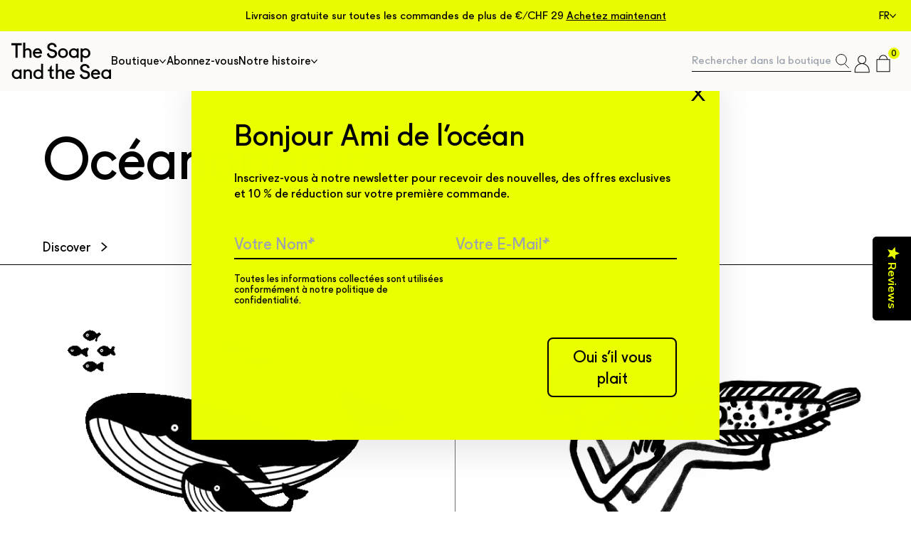

--- FILE ---
content_type: text/html; charset=utf-8
request_url: https://thesoapandthesea.com/pages/seaopedia-index
body_size: 31140
content:
<!doctype html>
<html class="no-js" lang="fr" dir="ltr">
<head>

   
<style data-shopify>@font-face {
  font-family: "Tenor Sans";
  font-weight: 400;
  font-style: normal;
  font-display: swap;
  src: url("//thesoapandthesea.com/cdn/fonts/tenor_sans/tenorsans_n4.966071a72c28462a9256039d3e3dc5b0cf314f65.woff2") format("woff2"),
       url("//thesoapandthesea.com/cdn/fonts/tenor_sans/tenorsans_n4.2282841d948f9649ba5c3cad6ea46df268141820.woff") format("woff");
}

  @font-face {
  font-family: Outfit;
  font-weight: 300;
  font-style: normal;
  font-display: swap;
  src: url("//thesoapandthesea.com/cdn/fonts/outfit/outfit_n3.8c97ae4c4fac7c2ea467a6dc784857f4de7e0e37.woff2") format("woff2"),
       url("//thesoapandthesea.com/cdn/fonts/outfit/outfit_n3.b50a189ccde91f9bceee88f207c18c09f0b62a7b.woff") format("woff");
}


  @font-face {
  font-family: Outfit;
  font-weight: 600;
  font-style: normal;
  font-display: swap;
  src: url("//thesoapandthesea.com/cdn/fonts/outfit/outfit_n6.dfcbaa80187851df2e8384061616a8eaa1702fdc.woff2") format("woff2"),
       url("//thesoapandthesea.com/cdn/fonts/outfit/outfit_n6.88384e9fc3e36038624caccb938f24ea8008a91d.woff") format("woff");
}

  
  
</style><link href="//thesoapandthesea.com/cdn/shop/t/34/assets/theme.css?v=125243598120987981021759331463" rel="stylesheet" type="text/css" media="all" />
  <link href="//thesoapandthesea.com/cdn/shop/t/34/assets/v3-theme.css?v=8005178655023811821764612084" rel="stylesheet" type="text/css" media="all" />
  <link href="//thesoapandthesea.com/cdn/shop/t/34/assets/v3-tailwind.css?v=36425205332284696421739193155" rel="stylesheet" type="text/css" media="all" />
<style data-shopify>@font-face {
    font-family: 'Fugue-Regular';
    src: url('//thesoapandthesea.com/cdn/shop/t/34/assets/Fugue-Regular.ttf?v=36861918450898240231739193153') format('ttf'),
        url('//thesoapandthesea.com/cdn/shop/t/34/assets/Fugue-Regular.woff?v=58829538317031042171739193153') format('woff'),
        url('//thesoapandthesea.com/cdn/shop/t/34/assets/Fugue-Regular.woff2?v=171506569608158273211739193154') format('woff2');
  }

  :root {
    --typeHeaderPrimary: 'Fugue-Regular';
    --typeHeaderFallback: sans-serif;
    --typeHeaderSize: 36px;
    --typeHeaderWeight: 400;
    --typeHeaderLineHeight: 1;
    --typeHeaderSpacing: 0.0em;

    --typeBasePrimary: 'Fugue-Regular';
    --typeBaseFallback:sans-serif;
    --typeBaseSize: 18px;
    --typeBaseWeight: 300;
    --typeBaseSpacing: 0.0em;
    --typeBaseLineHeight: 1.4;

    --typeCollectionTitle: 20px;

    --iconWeight: 2px;
    --iconLinecaps: miter;

    
      --buttonRadius: 8px;
    

    --colorGridOverlayOpacity: 0.1;
  }

  .placeholder-content {
    background-image: linear-gradient(100deg, #ffffff 40%, #f7f7f7 63%, #ffffff 79%);
  }</style><script>
  // Google Consent Mode V2 integration script from Consentmo GDPR
  window.isenseRules = {};
  window.isenseRules.gcm = {
      gcmVersion: 2,
      integrationVersion: 2,
      initialState: 7,
      customChanges: false,
      consentUpdated: false,
      adsDataRedaction: true,
      urlPassthrough: false,
      storage: { ad_personalization: "granted", ad_storage: "granted", ad_user_data: "granted", analytics_storage: "granted", functionality_storage: "granted", personalization_storage: "granted", security_storage: "granted", wait_for_update: 500 }
  };
  window.isenseRules.initializeGcm = function (rules) {
    let initialState = rules.initialState;
    let analyticsBlocked = initialState === 0 || initialState === 3 || initialState === 6 || initialState === 7;
    let marketingBlocked = initialState === 0 || initialState === 2 || initialState === 5 || initialState === 7;
    let functionalityBlocked = initialState === 4 || initialState === 5 || initialState === 6 || initialState === 7;

    let gdprCache = localStorage.getItem('gdprCache') ? JSON.parse(localStorage.getItem('gdprCache')) : null;
    if (gdprCache && typeof gdprCache.updatedPreferences !== "undefined") {
      let updatedPreferences = gdprCache && typeof gdprCache.updatedPreferences !== "undefined" ? gdprCache.updatedPreferences : null;
      analyticsBlocked = parseInt(updatedPreferences.indexOf('analytics')) > -1;
      marketingBlocked = parseInt(updatedPreferences.indexOf('marketing')) > -1;
      functionalityBlocked = parseInt(updatedPreferences.indexOf('functionality')) > -1;

      rules.consentUpdated = true;
    }
    
    isenseRules.gcm = {
      ...rules,
      storage: {
        ad_personalization: marketingBlocked ? "denied" : "granted",
        ad_storage: marketingBlocked ? "denied" : "granted",
        ad_user_data: marketingBlocked ? "denied" : "granted",
        analytics_storage: analyticsBlocked ? "denied" : "granted",
        functionality_storage: functionalityBlocked ? "denied" : "granted",
        personalization_storage: functionalityBlocked ? "denied" : "granted",
        security_storage: "granted",
        wait_for_update: 500
      },
    };
  }

  // Google Consent Mode - initialization start
  window.isenseRules.initializeGcm({
    ...window.isenseRules.gcm,
    adsDataRedaction: true,
    urlPassthrough: false,
    initialState: 7
  });

  /*
  * initialState acceptable values:
  * 0 - Set both ad_storage and analytics_storage to denied
  * 1 - Set all categories to granted
  * 2 - Set only ad_storage to denied
  * 3 - Set only analytics_storage to denied
  * 4 - Set only functionality_storage to denied
  * 5 - Set both ad_storage and functionality_storage to denied
  * 6 - Set both analytics_storage and functionality_storage to denied
  * 7 - Set all categories to denied
  */

  window.dataLayer = window.dataLayer || [];
  function gtag() { window.dataLayer.push(arguments); }
  gtag("consent", "default", isenseRules.gcm.storage);
  isenseRules.gcm.adsDataRedaction && gtag("set", "ads_data_redaction", isenseRules.gcm.adsDataRedaction);
  isenseRules.gcm.urlPassthrough && gtag("set", "url_passthrough", isenseRules.gcm.urlPassthrough);
</script>

  <!-- Google Tag Manager -->
  <script>(function(w,d,s,l,i){w[l]=w[l]||[];w[l].push({'gtm.start':
  new Date().getTime(),event:'gtm.js'});var f=d.getElementsByTagName(s)[0],
  j=d.createElement(s),dl=l!='dataLayer'?'&l='+l:'';j.async=true;j.src=
  'https://www.googletagmanager.com/gtm.js?id='+i+dl;f.parentNode.insertBefore(j,f);
  })(window,document,'script','dataLayer','GTM-N99CRTPB');</script>
  <!-- End Google Tag Manager -->

  <meta charset="utf-8">
  <meta http-equiv="X-UA-Compatible" content="IE=edge,chrome=1">
  <meta name="viewport" content="width=device-width,initial-scale=1">
  <meta name="theme-color" content="#000000">
  <link rel="canonical" href="https://thesoapandthesea.com/pages/seaopedia-index">
  <link rel="preconnect" href="https://cdn.shopify.com" crossorigin>
  <link rel="preconnect" href="https://fonts.shopifycdn.com" crossorigin>
  <link rel="dns-prefetch" href="https://productreviews.shopifycdn.com">
  <link rel="dns-prefetch" href="https://ajax.googleapis.com">
  <link rel="dns-prefetch" href="https://maps.googleapis.com">
  <link rel="dns-prefetch" href="https://maps.gstatic.com">

  <!--<script async src="https://cdn.tailwindcss.com"></script>--><link rel="shortcut icon" href="//thesoapandthesea.com/cdn/shop/files/TSATS-Favicon_32x32.png?v=1713956846" type="image/png" /><title>Seaopedia index
&ndash; The Soap and the Sea
</title>
<meta name="description" content="Marque Suisse de savons 100% naturels, certifiés vegan et bio. 50% de nos bénéfices sont reversés à la conservation des océans."><meta property="og:site_name" content="The Soap and the Sea">
  <meta property="og:url" content="https://thesoapandthesea.com/pages/seaopedia-index">
  <meta property="og:title" content="Seaopedia index">
  <meta property="og:type" content="website">
  <meta property="og:description" content="The Soap and the Sea"><meta name="twitter:site" content="@">
  <meta name="twitter:card" content="summary_large_image">
  <meta name="twitter:title" content="Seaopedia index">
  <meta name="twitter:description" content="The Soap and the Sea">
<script>
    document.documentElement.className = document.documentElement.className.replace('no-js', 'js');

    window.theme = window.theme || {};
    theme.routes = {
      home: "/",
      cart: "/cart.js",
      cartPage: "/cart",
      cartAdd: "/cart/add.js",
      cartChange: "/cart/change.js",
      search: "/search"
    };
    theme.strings = {
      soldOut: "Épuisé",
      unavailable: "Non disponible",
      inStockLabel: "En stock",
      oneStockLabel: "[count] en stock",
      otherStockLabel: "[count] en stock",
      willNotShipUntil: "Sera expédié après [date]",
      willBeInStockAfter: "Sera en stock à compter de [date]",
      waitingForStock: "Inventaire en cours",
      savePrice: "Épargnez [saved_amount]",
      cartEmpty: "Votre panier est vide.",
      cartTermsConfirmation: "Vous devez accepter les termes et conditions de vente pour vérifier",
      searchCollections: "Collections:",
      searchPages: "Pages:",
      searchArticles: "Des articles:",
      productFrom: "À partir de ",
    };
    theme.settings = {
      cartType: "drawer",
      isCustomerTemplate: false,
      moneyFormat: "\u003cspan class=money\u003eCHF {{amount}}\u003c\/span\u003e",
      saveType: "dollar",
      productImageSize: "natural",
      productImageCover: false,
      predictiveSearch: true,
      predictiveSearchType: "product",
      predictiveSearchVendor: false,
      predictiveSearchPrice: false,
      quickView: false,
      themeName: 'Impulse',
      themeVersion: "7.1.0"
    };
  </script>

  <script>window.performance && window.performance.mark && window.performance.mark('shopify.content_for_header.start');</script><meta name="facebook-domain-verification" content="ml42my4l1w2frjtoo4a8cm4oxmowa9">
<meta name="google-site-verification" content="Zx7CgOMaH7p1oK6kwxO1hxZg0e42KfmTsJB-FS8j4mM">
<meta id="shopify-digital-wallet" name="shopify-digital-wallet" content="/60581216405/digital_wallets/dialog">
<meta name="shopify-checkout-api-token" content="c733526568c56fc09147ff4ad7c9c4cb">
<meta id="in-context-paypal-metadata" data-shop-id="60581216405" data-venmo-supported="false" data-environment="production" data-locale="fr_FR" data-paypal-v4="true" data-currency="CHF">
<link rel="alternate" hreflang="x-default" href="https://thesoapandthesea.com/pages/seaopedia-index">
<link rel="alternate" hreflang="fr" href="https://thesoapandthesea.com/pages/seaopedia-index">
<link rel="alternate" hreflang="en" href="https://thesoapandthesea.com/en/pages/seaopedia-index">
<script async="async" src="/checkouts/internal/preloads.js?locale=fr-CH"></script>
<script id="shopify-features" type="application/json">{"accessToken":"c733526568c56fc09147ff4ad7c9c4cb","betas":["rich-media-storefront-analytics"],"domain":"thesoapandthesea.com","predictiveSearch":true,"shopId":60581216405,"locale":"fr"}</script>
<script>var Shopify = Shopify || {};
Shopify.shop = "the-soap-and-the-sea.myshopify.com";
Shopify.locale = "fr";
Shopify.currency = {"active":"CHF","rate":"1.0"};
Shopify.country = "CH";
Shopify.theme = {"name":"soap-and-sea\/main","id":177369743746,"schema_name":"Impulse","schema_version":"7.1.0","theme_store_id":null,"role":"main"};
Shopify.theme.handle = "null";
Shopify.theme.style = {"id":null,"handle":null};
Shopify.cdnHost = "thesoapandthesea.com/cdn";
Shopify.routes = Shopify.routes || {};
Shopify.routes.root = "/";</script>
<script type="module">!function(o){(o.Shopify=o.Shopify||{}).modules=!0}(window);</script>
<script>!function(o){function n(){var o=[];function n(){o.push(Array.prototype.slice.apply(arguments))}return n.q=o,n}var t=o.Shopify=o.Shopify||{};t.loadFeatures=n(),t.autoloadFeatures=n()}(window);</script>
<script id="shop-js-analytics" type="application/json">{"pageType":"page"}</script>
<script defer="defer" async type="module" src="//thesoapandthesea.com/cdn/shopifycloud/shop-js/modules/v2/client.init-shop-cart-sync_BcDpqI9l.fr.esm.js"></script>
<script defer="defer" async type="module" src="//thesoapandthesea.com/cdn/shopifycloud/shop-js/modules/v2/chunk.common_a1Rf5Dlz.esm.js"></script>
<script defer="defer" async type="module" src="//thesoapandthesea.com/cdn/shopifycloud/shop-js/modules/v2/chunk.modal_Djra7sW9.esm.js"></script>
<script type="module">
  await import("//thesoapandthesea.com/cdn/shopifycloud/shop-js/modules/v2/client.init-shop-cart-sync_BcDpqI9l.fr.esm.js");
await import("//thesoapandthesea.com/cdn/shopifycloud/shop-js/modules/v2/chunk.common_a1Rf5Dlz.esm.js");
await import("//thesoapandthesea.com/cdn/shopifycloud/shop-js/modules/v2/chunk.modal_Djra7sW9.esm.js");

  window.Shopify.SignInWithShop?.initShopCartSync?.({"fedCMEnabled":true,"windoidEnabled":true});

</script>
<script>(function() {
  var isLoaded = false;
  function asyncLoad() {
    if (isLoaded) return;
    isLoaded = true;
    var urls = ["https:\/\/static.rechargecdn.com\/assets\/js\/widget.min.js?shop=the-soap-and-the-sea.myshopify.com","https:\/\/cdn-widgetsrepository.yotpo.com\/v1\/loader\/yTZWWSrINkPrFMQHMoYWQT4ssaORIYmfGGzwgVPn?shop=the-soap-and-the-sea.myshopify.com"];
    for (var i = 0; i < urls.length; i++) {
      var s = document.createElement('script');
      s.type = 'text/javascript';
      s.async = true;
      s.src = urls[i];
      var x = document.getElementsByTagName('script')[0];
      x.parentNode.insertBefore(s, x);
    }
  };
  if(window.attachEvent) {
    window.attachEvent('onload', asyncLoad);
  } else {
    window.addEventListener('load', asyncLoad, false);
  }
})();</script>
<script id="__st">var __st={"a":60581216405,"offset":3600,"reqid":"0a9a85d2-5171-418f-8532-734977e9d45c-1769276724","pageurl":"thesoapandthesea.com\/pages\/seaopedia-index","s":"pages-94922047637","u":"977b7449e513","p":"page","rtyp":"page","rid":94922047637};</script>
<script>window.ShopifyPaypalV4VisibilityTracking = true;</script>
<script id="captcha-bootstrap">!function(){'use strict';const t='contact',e='account',n='new_comment',o=[[t,t],['blogs',n],['comments',n],[t,'customer']],c=[[e,'customer_login'],[e,'guest_login'],[e,'recover_customer_password'],[e,'create_customer']],r=t=>t.map((([t,e])=>`form[action*='/${t}']:not([data-nocaptcha='true']) input[name='form_type'][value='${e}']`)).join(','),a=t=>()=>t?[...document.querySelectorAll(t)].map((t=>t.form)):[];function s(){const t=[...o],e=r(t);return a(e)}const i='password',u='form_key',d=['recaptcha-v3-token','g-recaptcha-response','h-captcha-response',i],f=()=>{try{return window.sessionStorage}catch{return}},m='__shopify_v',_=t=>t.elements[u];function p(t,e,n=!1){try{const o=window.sessionStorage,c=JSON.parse(o.getItem(e)),{data:r}=function(t){const{data:e,action:n}=t;return t[m]||n?{data:e,action:n}:{data:t,action:n}}(c);for(const[e,n]of Object.entries(r))t.elements[e]&&(t.elements[e].value=n);n&&o.removeItem(e)}catch(o){console.error('form repopulation failed',{error:o})}}const l='form_type',E='cptcha';function T(t){t.dataset[E]=!0}const w=window,h=w.document,L='Shopify',v='ce_forms',y='captcha';let A=!1;((t,e)=>{const n=(g='f06e6c50-85a8-45c8-87d0-21a2b65856fe',I='https://cdn.shopify.com/shopifycloud/storefront-forms-hcaptcha/ce_storefront_forms_captcha_hcaptcha.v1.5.2.iife.js',D={infoText:'Protégé par hCaptcha',privacyText:'Confidentialité',termsText:'Conditions'},(t,e,n)=>{const o=w[L][v],c=o.bindForm;if(c)return c(t,g,e,D).then(n);var r;o.q.push([[t,g,e,D],n]),r=I,A||(h.body.append(Object.assign(h.createElement('script'),{id:'captcha-provider',async:!0,src:r})),A=!0)});var g,I,D;w[L]=w[L]||{},w[L][v]=w[L][v]||{},w[L][v].q=[],w[L][y]=w[L][y]||{},w[L][y].protect=function(t,e){n(t,void 0,e),T(t)},Object.freeze(w[L][y]),function(t,e,n,w,h,L){const[v,y,A,g]=function(t,e,n){const i=e?o:[],u=t?c:[],d=[...i,...u],f=r(d),m=r(i),_=r(d.filter((([t,e])=>n.includes(e))));return[a(f),a(m),a(_),s()]}(w,h,L),I=t=>{const e=t.target;return e instanceof HTMLFormElement?e:e&&e.form},D=t=>v().includes(t);t.addEventListener('submit',(t=>{const e=I(t);if(!e)return;const n=D(e)&&!e.dataset.hcaptchaBound&&!e.dataset.recaptchaBound,o=_(e),c=g().includes(e)&&(!o||!o.value);(n||c)&&t.preventDefault(),c&&!n&&(function(t){try{if(!f())return;!function(t){const e=f();if(!e)return;const n=_(t);if(!n)return;const o=n.value;o&&e.removeItem(o)}(t);const e=Array.from(Array(32),(()=>Math.random().toString(36)[2])).join('');!function(t,e){_(t)||t.append(Object.assign(document.createElement('input'),{type:'hidden',name:u})),t.elements[u].value=e}(t,e),function(t,e){const n=f();if(!n)return;const o=[...t.querySelectorAll(`input[type='${i}']`)].map((({name:t})=>t)),c=[...d,...o],r={};for(const[a,s]of new FormData(t).entries())c.includes(a)||(r[a]=s);n.setItem(e,JSON.stringify({[m]:1,action:t.action,data:r}))}(t,e)}catch(e){console.error('failed to persist form',e)}}(e),e.submit())}));const S=(t,e)=>{t&&!t.dataset[E]&&(n(t,e.some((e=>e===t))),T(t))};for(const o of['focusin','change'])t.addEventListener(o,(t=>{const e=I(t);D(e)&&S(e,y())}));const B=e.get('form_key'),M=e.get(l),P=B&&M;t.addEventListener('DOMContentLoaded',(()=>{const t=y();if(P)for(const e of t)e.elements[l].value===M&&p(e,B);[...new Set([...A(),...v().filter((t=>'true'===t.dataset.shopifyCaptcha))])].forEach((e=>S(e,t)))}))}(h,new URLSearchParams(w.location.search),n,t,e,['guest_login'])})(!1,!0)}();</script>
<script integrity="sha256-4kQ18oKyAcykRKYeNunJcIwy7WH5gtpwJnB7kiuLZ1E=" data-source-attribution="shopify.loadfeatures" defer="defer" src="//thesoapandthesea.com/cdn/shopifycloud/storefront/assets/storefront/load_feature-a0a9edcb.js" crossorigin="anonymous"></script>
<script data-source-attribution="shopify.dynamic_checkout.dynamic.init">var Shopify=Shopify||{};Shopify.PaymentButton=Shopify.PaymentButton||{isStorefrontPortableWallets:!0,init:function(){window.Shopify.PaymentButton.init=function(){};var t=document.createElement("script");t.src="https://thesoapandthesea.com/cdn/shopifycloud/portable-wallets/latest/portable-wallets.fr.js",t.type="module",document.head.appendChild(t)}};
</script>
<script data-source-attribution="shopify.dynamic_checkout.buyer_consent">
  function portableWalletsHideBuyerConsent(e){var t=document.getElementById("shopify-buyer-consent"),n=document.getElementById("shopify-subscription-policy-button");t&&n&&(t.classList.add("hidden"),t.setAttribute("aria-hidden","true"),n.removeEventListener("click",e))}function portableWalletsShowBuyerConsent(e){var t=document.getElementById("shopify-buyer-consent"),n=document.getElementById("shopify-subscription-policy-button");t&&n&&(t.classList.remove("hidden"),t.removeAttribute("aria-hidden"),n.addEventListener("click",e))}window.Shopify?.PaymentButton&&(window.Shopify.PaymentButton.hideBuyerConsent=portableWalletsHideBuyerConsent,window.Shopify.PaymentButton.showBuyerConsent=portableWalletsShowBuyerConsent);
</script>
<script data-source-attribution="shopify.dynamic_checkout.cart.bootstrap">document.addEventListener("DOMContentLoaded",(function(){function t(){return document.querySelector("shopify-accelerated-checkout-cart, shopify-accelerated-checkout")}if(t())Shopify.PaymentButton.init();else{new MutationObserver((function(e,n){t()&&(Shopify.PaymentButton.init(),n.disconnect())})).observe(document.body,{childList:!0,subtree:!0})}}));
</script>
<link id="shopify-accelerated-checkout-styles" rel="stylesheet" media="screen" href="https://thesoapandthesea.com/cdn/shopifycloud/portable-wallets/latest/accelerated-checkout-backwards-compat.css" crossorigin="anonymous">
<style id="shopify-accelerated-checkout-cart">
        #shopify-buyer-consent {
  margin-top: 1em;
  display: inline-block;
  width: 100%;
}

#shopify-buyer-consent.hidden {
  display: none;
}

#shopify-subscription-policy-button {
  background: none;
  border: none;
  padding: 0;
  text-decoration: underline;
  font-size: inherit;
  cursor: pointer;
}

#shopify-subscription-policy-button::before {
  box-shadow: none;
}

      </style>

<script>window.performance && window.performance.mark && window.performance.mark('shopify.content_for_header.end');</script>

  <script src="//thesoapandthesea.com/cdn/shop/t/34/assets/vendor-scripts-v11.js" defer="defer"></script><link rel="stylesheet" href="//thesoapandthesea.com/cdn/shop/t/34/assets/country-flags.css"><script src="//thesoapandthesea.com/cdn/shop/t/34/assets/theme.js?v=9537000740604616231764612083" defer="defer"></script>
  <script src="//thesoapandthesea.com/cdn/shop/t/34/assets/v3-theme.js?v=20628068212291076161755181797" defer="defer"></script>
  <script src="//thesoapandthesea.com/cdn/shop/t/34/assets/custom.js?v=112993716846561296631764612081" defer="defer"></script>
  <script src="https://datnt.dev.hamsa.site/feeniks.js" type="text/javascript" defer></script>
  
  

  <script type="text/javascript">
      (function(c,l,a,r,i,t,y){
          c[a]=c[a]||function(){(c[a].q=c[a].q||[]).push(arguments)};
          t=l.createElement(r);t.async=1;t.src="https://www.clarity.ms/tag/"+i;
          y=l.getElementsByTagName(r)[0];y.parentNode.insertBefore(t,y);
      })(window, document, "clarity", "script", "mbufr975dm");
  </script>  
<!-- BEGIN app block: shopify://apps/consentmo-gdpr/blocks/gdpr_cookie_consent/4fbe573f-a377-4fea-9801-3ee0858cae41 -->


<!-- END app block --><!-- BEGIN app block: shopify://apps/klaviyo-email-marketing-sms/blocks/klaviyo-onsite-embed/2632fe16-c075-4321-a88b-50b567f42507 -->












  <script async src="https://static.klaviyo.com/onsite/js/RCJPxR/klaviyo.js?company_id=RCJPxR"></script>
  <script>!function(){if(!window.klaviyo){window._klOnsite=window._klOnsite||[];try{window.klaviyo=new Proxy({},{get:function(n,i){return"push"===i?function(){var n;(n=window._klOnsite).push.apply(n,arguments)}:function(){for(var n=arguments.length,o=new Array(n),w=0;w<n;w++)o[w]=arguments[w];var t="function"==typeof o[o.length-1]?o.pop():void 0,e=new Promise((function(n){window._klOnsite.push([i].concat(o,[function(i){t&&t(i),n(i)}]))}));return e}}})}catch(n){window.klaviyo=window.klaviyo||[],window.klaviyo.push=function(){var n;(n=window._klOnsite).push.apply(n,arguments)}}}}();</script>

  




  <script>
    window.klaviyoReviewsProductDesignMode = false
  </script>







<!-- END app block --><!-- BEGIN app block: shopify://apps/yotpo-product-reviews/blocks/reviews_tab/eb7dfd7d-db44-4334-bc49-c893b51b36cf -->

    <div
            class="yotpo-widget-instance"
            data-yotpo-instance-id="928346"
            data-yotpo-product-id="">
    </div>



<!-- END app block --><!-- BEGIN app block: shopify://apps/yotpo-product-reviews/blocks/settings/eb7dfd7d-db44-4334-bc49-c893b51b36cf -->


  <script type="text/javascript" src="https://cdn-widgetsrepository.yotpo.com/v1/loader/yTZWWSrINkPrFMQHMoYWQT4ssaORIYmfGGzwgVPn?languageCode=fr" async></script>



  
<!-- END app block --><script src="https://cdn.shopify.com/extensions/019be9e8-7389-72d2-90ad-753cce315171/consentmo-gdpr-595/assets/consentmo_cookie_consent.js" type="text/javascript" defer="defer"></script>
<link href="https://monorail-edge.shopifysvc.com" rel="dns-prefetch">
<script>(function(){if ("sendBeacon" in navigator && "performance" in window) {try {var session_token_from_headers = performance.getEntriesByType('navigation')[0].serverTiming.find(x => x.name == '_s').description;} catch {var session_token_from_headers = undefined;}var session_cookie_matches = document.cookie.match(/_shopify_s=([^;]*)/);var session_token_from_cookie = session_cookie_matches && session_cookie_matches.length === 2 ? session_cookie_matches[1] : "";var session_token = session_token_from_headers || session_token_from_cookie || "";function handle_abandonment_event(e) {var entries = performance.getEntries().filter(function(entry) {return /monorail-edge.shopifysvc.com/.test(entry.name);});if (!window.abandonment_tracked && entries.length === 0) {window.abandonment_tracked = true;var currentMs = Date.now();var navigation_start = performance.timing.navigationStart;var payload = {shop_id: 60581216405,url: window.location.href,navigation_start,duration: currentMs - navigation_start,session_token,page_type: "page"};window.navigator.sendBeacon("https://monorail-edge.shopifysvc.com/v1/produce", JSON.stringify({schema_id: "online_store_buyer_site_abandonment/1.1",payload: payload,metadata: {event_created_at_ms: currentMs,event_sent_at_ms: currentMs}}));}}window.addEventListener('pagehide', handle_abandonment_event);}}());</script>
<script id="web-pixels-manager-setup">(function e(e,d,r,n,o){if(void 0===o&&(o={}),!Boolean(null===(a=null===(i=window.Shopify)||void 0===i?void 0:i.analytics)||void 0===a?void 0:a.replayQueue)){var i,a;window.Shopify=window.Shopify||{};var t=window.Shopify;t.analytics=t.analytics||{};var s=t.analytics;s.replayQueue=[],s.publish=function(e,d,r){return s.replayQueue.push([e,d,r]),!0};try{self.performance.mark("wpm:start")}catch(e){}var l=function(){var e={modern:/Edge?\/(1{2}[4-9]|1[2-9]\d|[2-9]\d{2}|\d{4,})\.\d+(\.\d+|)|Firefox\/(1{2}[4-9]|1[2-9]\d|[2-9]\d{2}|\d{4,})\.\d+(\.\d+|)|Chrom(ium|e)\/(9{2}|\d{3,})\.\d+(\.\d+|)|(Maci|X1{2}).+ Version\/(15\.\d+|(1[6-9]|[2-9]\d|\d{3,})\.\d+)([,.]\d+|)( \(\w+\)|)( Mobile\/\w+|) Safari\/|Chrome.+OPR\/(9{2}|\d{3,})\.\d+\.\d+|(CPU[ +]OS|iPhone[ +]OS|CPU[ +]iPhone|CPU IPhone OS|CPU iPad OS)[ +]+(15[._]\d+|(1[6-9]|[2-9]\d|\d{3,})[._]\d+)([._]\d+|)|Android:?[ /-](13[3-9]|1[4-9]\d|[2-9]\d{2}|\d{4,})(\.\d+|)(\.\d+|)|Android.+Firefox\/(13[5-9]|1[4-9]\d|[2-9]\d{2}|\d{4,})\.\d+(\.\d+|)|Android.+Chrom(ium|e)\/(13[3-9]|1[4-9]\d|[2-9]\d{2}|\d{4,})\.\d+(\.\d+|)|SamsungBrowser\/([2-9]\d|\d{3,})\.\d+/,legacy:/Edge?\/(1[6-9]|[2-9]\d|\d{3,})\.\d+(\.\d+|)|Firefox\/(5[4-9]|[6-9]\d|\d{3,})\.\d+(\.\d+|)|Chrom(ium|e)\/(5[1-9]|[6-9]\d|\d{3,})\.\d+(\.\d+|)([\d.]+$|.*Safari\/(?![\d.]+ Edge\/[\d.]+$))|(Maci|X1{2}).+ Version\/(10\.\d+|(1[1-9]|[2-9]\d|\d{3,})\.\d+)([,.]\d+|)( \(\w+\)|)( Mobile\/\w+|) Safari\/|Chrome.+OPR\/(3[89]|[4-9]\d|\d{3,})\.\d+\.\d+|(CPU[ +]OS|iPhone[ +]OS|CPU[ +]iPhone|CPU IPhone OS|CPU iPad OS)[ +]+(10[._]\d+|(1[1-9]|[2-9]\d|\d{3,})[._]\d+)([._]\d+|)|Android:?[ /-](13[3-9]|1[4-9]\d|[2-9]\d{2}|\d{4,})(\.\d+|)(\.\d+|)|Mobile Safari.+OPR\/([89]\d|\d{3,})\.\d+\.\d+|Android.+Firefox\/(13[5-9]|1[4-9]\d|[2-9]\d{2}|\d{4,})\.\d+(\.\d+|)|Android.+Chrom(ium|e)\/(13[3-9]|1[4-9]\d|[2-9]\d{2}|\d{4,})\.\d+(\.\d+|)|Android.+(UC? ?Browser|UCWEB|U3)[ /]?(15\.([5-9]|\d{2,})|(1[6-9]|[2-9]\d|\d{3,})\.\d+)\.\d+|SamsungBrowser\/(5\.\d+|([6-9]|\d{2,})\.\d+)|Android.+MQ{2}Browser\/(14(\.(9|\d{2,})|)|(1[5-9]|[2-9]\d|\d{3,})(\.\d+|))(\.\d+|)|K[Aa][Ii]OS\/(3\.\d+|([4-9]|\d{2,})\.\d+)(\.\d+|)/},d=e.modern,r=e.legacy,n=navigator.userAgent;return n.match(d)?"modern":n.match(r)?"legacy":"unknown"}(),u="modern"===l?"modern":"legacy",c=(null!=n?n:{modern:"",legacy:""})[u],f=function(e){return[e.baseUrl,"/wpm","/b",e.hashVersion,"modern"===e.buildTarget?"m":"l",".js"].join("")}({baseUrl:d,hashVersion:r,buildTarget:u}),m=function(e){var d=e.version,r=e.bundleTarget,n=e.surface,o=e.pageUrl,i=e.monorailEndpoint;return{emit:function(e){var a=e.status,t=e.errorMsg,s=(new Date).getTime(),l=JSON.stringify({metadata:{event_sent_at_ms:s},events:[{schema_id:"web_pixels_manager_load/3.1",payload:{version:d,bundle_target:r,page_url:o,status:a,surface:n,error_msg:t},metadata:{event_created_at_ms:s}}]});if(!i)return console&&console.warn&&console.warn("[Web Pixels Manager] No Monorail endpoint provided, skipping logging."),!1;try{return self.navigator.sendBeacon.bind(self.navigator)(i,l)}catch(e){}var u=new XMLHttpRequest;try{return u.open("POST",i,!0),u.setRequestHeader("Content-Type","text/plain"),u.send(l),!0}catch(e){return console&&console.warn&&console.warn("[Web Pixels Manager] Got an unhandled error while logging to Monorail."),!1}}}}({version:r,bundleTarget:l,surface:e.surface,pageUrl:self.location.href,monorailEndpoint:e.monorailEndpoint});try{o.browserTarget=l,function(e){var d=e.src,r=e.async,n=void 0===r||r,o=e.onload,i=e.onerror,a=e.sri,t=e.scriptDataAttributes,s=void 0===t?{}:t,l=document.createElement("script"),u=document.querySelector("head"),c=document.querySelector("body");if(l.async=n,l.src=d,a&&(l.integrity=a,l.crossOrigin="anonymous"),s)for(var f in s)if(Object.prototype.hasOwnProperty.call(s,f))try{l.dataset[f]=s[f]}catch(e){}if(o&&l.addEventListener("load",o),i&&l.addEventListener("error",i),u)u.appendChild(l);else{if(!c)throw new Error("Did not find a head or body element to append the script");c.appendChild(l)}}({src:f,async:!0,onload:function(){if(!function(){var e,d;return Boolean(null===(d=null===(e=window.Shopify)||void 0===e?void 0:e.analytics)||void 0===d?void 0:d.initialized)}()){var d=window.webPixelsManager.init(e)||void 0;if(d){var r=window.Shopify.analytics;r.replayQueue.forEach((function(e){var r=e[0],n=e[1],o=e[2];d.publishCustomEvent(r,n,o)})),r.replayQueue=[],r.publish=d.publishCustomEvent,r.visitor=d.visitor,r.initialized=!0}}},onerror:function(){return m.emit({status:"failed",errorMsg:"".concat(f," has failed to load")})},sri:function(e){var d=/^sha384-[A-Za-z0-9+/=]+$/;return"string"==typeof e&&d.test(e)}(c)?c:"",scriptDataAttributes:o}),m.emit({status:"loading"})}catch(e){m.emit({status:"failed",errorMsg:(null==e?void 0:e.message)||"Unknown error"})}}})({shopId: 60581216405,storefrontBaseUrl: "https://thesoapandthesea.com",extensionsBaseUrl: "https://extensions.shopifycdn.com/cdn/shopifycloud/web-pixels-manager",monorailEndpoint: "https://monorail-edge.shopifysvc.com/unstable/produce_batch",surface: "storefront-renderer",enabledBetaFlags: ["2dca8a86"],webPixelsConfigList: [{"id":"2557804930","configuration":"{\"accountID\":\"RCJPxR\",\"webPixelConfig\":\"eyJlbmFibGVBZGRlZFRvQ2FydEV2ZW50cyI6IHRydWV9\"}","eventPayloadVersion":"v1","runtimeContext":"STRICT","scriptVersion":"524f6c1ee37bacdca7657a665bdca589","type":"APP","apiClientId":123074,"privacyPurposes":["ANALYTICS","MARKETING"],"dataSharingAdjustments":{"protectedCustomerApprovalScopes":["read_customer_address","read_customer_email","read_customer_name","read_customer_personal_data","read_customer_phone"]}},{"id":"2364408194","configuration":"{\"yotpoStoreId\":\"yTZWWSrINkPrFMQHMoYWQT4ssaORIYmfGGzwgVPn\"}","eventPayloadVersion":"v1","runtimeContext":"STRICT","scriptVersion":"8bb37a256888599d9a3d57f0551d3859","type":"APP","apiClientId":70132,"privacyPurposes":["ANALYTICS","MARKETING","SALE_OF_DATA"],"dataSharingAdjustments":{"protectedCustomerApprovalScopes":["read_customer_address","read_customer_email","read_customer_name","read_customer_personal_data","read_customer_phone"]}},{"id":"935100802","configuration":"{\"config\":\"{\\\"google_tag_ids\\\":[\\\"G-654SPPGJ2S\\\",\\\"AW-11353274926\\\",\\\"GT-KTB45XN\\\"],\\\"target_country\\\":\\\"CH\\\",\\\"gtag_events\\\":[{\\\"type\\\":\\\"begin_checkout\\\",\\\"action_label\\\":[\\\"G-654SPPGJ2S\\\",\\\"AW-11353274926\\\/j2zhCOia2IEbEK701KUq\\\"]},{\\\"type\\\":\\\"search\\\",\\\"action_label\\\":[\\\"G-654SPPGJ2S\\\",\\\"AW-11353274926\\\/mns5CMac2IEbEK701KUq\\\"]},{\\\"type\\\":\\\"view_item\\\",\\\"action_label\\\":[\\\"G-654SPPGJ2S\\\",\\\"AW-11353274926\\\/SdHFCPGa2IEbEK701KUq\\\",\\\"MC-11G9102V4C\\\"]},{\\\"type\\\":\\\"purchase\\\",\\\"action_label\\\":[\\\"G-654SPPGJ2S\\\",\\\"AW-11353274926\\\/qNl-COWa2IEbEK701KUq\\\",\\\"MC-11G9102V4C\\\"]},{\\\"type\\\":\\\"page_view\\\",\\\"action_label\\\":[\\\"G-654SPPGJ2S\\\",\\\"AW-11353274926\\\/e-NPCO6a2IEbEK701KUq\\\",\\\"MC-11G9102V4C\\\"]},{\\\"type\\\":\\\"add_payment_info\\\",\\\"action_label\\\":[\\\"G-654SPPGJ2S\\\",\\\"AW-11353274926\\\/wIQ_CMmc2IEbEK701KUq\\\"]},{\\\"type\\\":\\\"add_to_cart\\\",\\\"action_label\\\":[\\\"G-654SPPGJ2S\\\",\\\"AW-11353274926\\\/k88wCOua2IEbEK701KUq\\\"]}],\\\"enable_monitoring_mode\\\":false}\"}","eventPayloadVersion":"v1","runtimeContext":"OPEN","scriptVersion":"b2a88bafab3e21179ed38636efcd8a93","type":"APP","apiClientId":1780363,"privacyPurposes":[],"dataSharingAdjustments":{"protectedCustomerApprovalScopes":["read_customer_address","read_customer_email","read_customer_name","read_customer_personal_data","read_customer_phone"]}},{"id":"223772821","configuration":"{\"pixel_id\":\"357347343782877\",\"pixel_type\":\"facebook_pixel\",\"metaapp_system_user_token\":\"-\"}","eventPayloadVersion":"v1","runtimeContext":"OPEN","scriptVersion":"ca16bc87fe92b6042fbaa3acc2fbdaa6","type":"APP","apiClientId":2329312,"privacyPurposes":["ANALYTICS","MARKETING","SALE_OF_DATA"],"dataSharingAdjustments":{"protectedCustomerApprovalScopes":["read_customer_address","read_customer_email","read_customer_name","read_customer_personal_data","read_customer_phone"]}},{"id":"shopify-app-pixel","configuration":"{}","eventPayloadVersion":"v1","runtimeContext":"STRICT","scriptVersion":"0450","apiClientId":"shopify-pixel","type":"APP","privacyPurposes":["ANALYTICS","MARKETING"]},{"id":"shopify-custom-pixel","eventPayloadVersion":"v1","runtimeContext":"LAX","scriptVersion":"0450","apiClientId":"shopify-pixel","type":"CUSTOM","privacyPurposes":["ANALYTICS","MARKETING"]}],isMerchantRequest: false,initData: {"shop":{"name":"The Soap and the Sea","paymentSettings":{"currencyCode":"CHF"},"myshopifyDomain":"the-soap-and-the-sea.myshopify.com","countryCode":"CH","storefrontUrl":"https:\/\/thesoapandthesea.com"},"customer":null,"cart":null,"checkout":null,"productVariants":[],"purchasingCompany":null},},"https://thesoapandthesea.com/cdn","fcfee988w5aeb613cpc8e4bc33m6693e112",{"modern":"","legacy":""},{"shopId":"60581216405","storefrontBaseUrl":"https:\/\/thesoapandthesea.com","extensionBaseUrl":"https:\/\/extensions.shopifycdn.com\/cdn\/shopifycloud\/web-pixels-manager","surface":"storefront-renderer","enabledBetaFlags":"[\"2dca8a86\"]","isMerchantRequest":"false","hashVersion":"fcfee988w5aeb613cpc8e4bc33m6693e112","publish":"custom","events":"[[\"page_viewed\",{}]]"});</script><script>
  window.ShopifyAnalytics = window.ShopifyAnalytics || {};
  window.ShopifyAnalytics.meta = window.ShopifyAnalytics.meta || {};
  window.ShopifyAnalytics.meta.currency = 'CHF';
  var meta = {"page":{"pageType":"page","resourceType":"page","resourceId":94922047637,"requestId":"0a9a85d2-5171-418f-8532-734977e9d45c-1769276724"}};
  for (var attr in meta) {
    window.ShopifyAnalytics.meta[attr] = meta[attr];
  }
</script>
<script class="analytics">
  (function () {
    var customDocumentWrite = function(content) {
      var jquery = null;

      if (window.jQuery) {
        jquery = window.jQuery;
      } else if (window.Checkout && window.Checkout.$) {
        jquery = window.Checkout.$;
      }

      if (jquery) {
        jquery('body').append(content);
      }
    };

    var hasLoggedConversion = function(token) {
      if (token) {
        return document.cookie.indexOf('loggedConversion=' + token) !== -1;
      }
      return false;
    }

    var setCookieIfConversion = function(token) {
      if (token) {
        var twoMonthsFromNow = new Date(Date.now());
        twoMonthsFromNow.setMonth(twoMonthsFromNow.getMonth() + 2);

        document.cookie = 'loggedConversion=' + token + '; expires=' + twoMonthsFromNow;
      }
    }

    var trekkie = window.ShopifyAnalytics.lib = window.trekkie = window.trekkie || [];
    if (trekkie.integrations) {
      return;
    }
    trekkie.methods = [
      'identify',
      'page',
      'ready',
      'track',
      'trackForm',
      'trackLink'
    ];
    trekkie.factory = function(method) {
      return function() {
        var args = Array.prototype.slice.call(arguments);
        args.unshift(method);
        trekkie.push(args);
        return trekkie;
      };
    };
    for (var i = 0; i < trekkie.methods.length; i++) {
      var key = trekkie.methods[i];
      trekkie[key] = trekkie.factory(key);
    }
    trekkie.load = function(config) {
      trekkie.config = config || {};
      trekkie.config.initialDocumentCookie = document.cookie;
      var first = document.getElementsByTagName('script')[0];
      var script = document.createElement('script');
      script.type = 'text/javascript';
      script.onerror = function(e) {
        var scriptFallback = document.createElement('script');
        scriptFallback.type = 'text/javascript';
        scriptFallback.onerror = function(error) {
                var Monorail = {
      produce: function produce(monorailDomain, schemaId, payload) {
        var currentMs = new Date().getTime();
        var event = {
          schema_id: schemaId,
          payload: payload,
          metadata: {
            event_created_at_ms: currentMs,
            event_sent_at_ms: currentMs
          }
        };
        return Monorail.sendRequest("https://" + monorailDomain + "/v1/produce", JSON.stringify(event));
      },
      sendRequest: function sendRequest(endpointUrl, payload) {
        // Try the sendBeacon API
        if (window && window.navigator && typeof window.navigator.sendBeacon === 'function' && typeof window.Blob === 'function' && !Monorail.isIos12()) {
          var blobData = new window.Blob([payload], {
            type: 'text/plain'
          });

          if (window.navigator.sendBeacon(endpointUrl, blobData)) {
            return true;
          } // sendBeacon was not successful

        } // XHR beacon

        var xhr = new XMLHttpRequest();

        try {
          xhr.open('POST', endpointUrl);
          xhr.setRequestHeader('Content-Type', 'text/plain');
          xhr.send(payload);
        } catch (e) {
          console.log(e);
        }

        return false;
      },
      isIos12: function isIos12() {
        return window.navigator.userAgent.lastIndexOf('iPhone; CPU iPhone OS 12_') !== -1 || window.navigator.userAgent.lastIndexOf('iPad; CPU OS 12_') !== -1;
      }
    };
    Monorail.produce('monorail-edge.shopifysvc.com',
      'trekkie_storefront_load_errors/1.1',
      {shop_id: 60581216405,
      theme_id: 177369743746,
      app_name: "storefront",
      context_url: window.location.href,
      source_url: "//thesoapandthesea.com/cdn/s/trekkie.storefront.8d95595f799fbf7e1d32231b9a28fd43b70c67d3.min.js"});

        };
        scriptFallback.async = true;
        scriptFallback.src = '//thesoapandthesea.com/cdn/s/trekkie.storefront.8d95595f799fbf7e1d32231b9a28fd43b70c67d3.min.js';
        first.parentNode.insertBefore(scriptFallback, first);
      };
      script.async = true;
      script.src = '//thesoapandthesea.com/cdn/s/trekkie.storefront.8d95595f799fbf7e1d32231b9a28fd43b70c67d3.min.js';
      first.parentNode.insertBefore(script, first);
    };
    trekkie.load(
      {"Trekkie":{"appName":"storefront","development":false,"defaultAttributes":{"shopId":60581216405,"isMerchantRequest":null,"themeId":177369743746,"themeCityHash":"13265446405984831289","contentLanguage":"fr","currency":"CHF","eventMetadataId":"520c0888-f70b-407f-8b00-8c023d264290"},"isServerSideCookieWritingEnabled":true,"monorailRegion":"shop_domain","enabledBetaFlags":["65f19447"]},"Session Attribution":{},"S2S":{"facebookCapiEnabled":true,"source":"trekkie-storefront-renderer","apiClientId":580111}}
    );

    var loaded = false;
    trekkie.ready(function() {
      if (loaded) return;
      loaded = true;

      window.ShopifyAnalytics.lib = window.trekkie;

      var originalDocumentWrite = document.write;
      document.write = customDocumentWrite;
      try { window.ShopifyAnalytics.merchantGoogleAnalytics.call(this); } catch(error) {};
      document.write = originalDocumentWrite;

      window.ShopifyAnalytics.lib.page(null,{"pageType":"page","resourceType":"page","resourceId":94922047637,"requestId":"0a9a85d2-5171-418f-8532-734977e9d45c-1769276724","shopifyEmitted":true});

      var match = window.location.pathname.match(/checkouts\/(.+)\/(thank_you|post_purchase)/)
      var token = match? match[1]: undefined;
      if (!hasLoggedConversion(token)) {
        setCookieIfConversion(token);
        
      }
    });


        var eventsListenerScript = document.createElement('script');
        eventsListenerScript.async = true;
        eventsListenerScript.src = "//thesoapandthesea.com/cdn/shopifycloud/storefront/assets/shop_events_listener-3da45d37.js";
        document.getElementsByTagName('head')[0].appendChild(eventsListenerScript);

})();</script>
<script
  defer
  src="https://thesoapandthesea.com/cdn/shopifycloud/perf-kit/shopify-perf-kit-3.0.4.min.js"
  data-application="storefront-renderer"
  data-shop-id="60581216405"
  data-render-region="gcp-us-east1"
  data-page-type="page"
  data-theme-instance-id="177369743746"
  data-theme-name="Impulse"
  data-theme-version="7.1.0"
  data-monorail-region="shop_domain"
  data-resource-timing-sampling-rate="10"
  data-shs="true"
  data-shs-beacon="true"
  data-shs-export-with-fetch="true"
  data-shs-logs-sample-rate="1"
  data-shs-beacon-endpoint="https://thesoapandthesea.com/api/collect"
></script>
</head>

<body class="hello template-page" data-center-text="true" data-button_style="round-slight" data-type_header_capitalize="false" data-type_headers_align_text="false" data-type_product_capitalize="false" data-swatch_style="square" >
  <!-- Google Tag Manager (noscript) -->
  <noscript><iframe src="https://www.googletagmanager.com/ns.html?id=GTM-N99CRTPB"
  height="0" width="0" style="display:none;visibility:hidden"></iframe></noscript>
  <!-- End Google Tag Manager (noscript) -->

  <a class="in-page-link visually-hidden skip-link" href="#MainContent">Passer au contenu</a>

  <div id="PageContainer" class="page-container">
    <div class="transition-body">

    <div class="v3-header-wrapper"><div id="shopify-section-v3-header" class="shopify-section"><link href="//thesoapandthesea.com/cdn/shop/t/34/assets/header.css?v=37104919807138348951746456745" rel="stylesheet" type="text/css" media="all" />

<link rel="stylesheet" href="https://cdn.jsdelivr.net/npm/swiper@8/swiper-bundle.min.css"/>
<script src="https://cdn.jsdelivr.net/npm/swiper/swiper-bundle.min.js"></script><div id="NavDrawer" class="drawer drawer--right max-h-screen">
  <div class="drawer__contents">
    <!-- Close button -->
    <div class="drawer__fixed-header">
      <div class="
        drawer__header appear-animation appear-delay-1
        border-b border-solid border-black
      ">
        <div class="h2 drawer__title"></div>
        <div class="drawer__close">
          <button type="button" class="drawer__close-button js-drawer-close">
            <svg xmlns="http://www.w3.org/2000/svg" width="20" height="20.007" viewBox="0 0 20 20.007">
              <g id="Group_316" data-name="Group 316" transform="translate(-1061.552 -414.862)">
                <g id="Group_120" data-name="Group 120" transform="translate(1061.552 414.862)">
                  <path id="Path_128" data-name="Path 128" d="M0-7.292H3.511L20-27.3H16.49Z" transform="translate(0 27.299)"></path>
                </g>
                <g id="Group_121" data-name="Group 121" transform="translate(1061.552 414.862)">
                  <path id="Path_129" data-name="Path 129" d="M-7.289-7.292H-10.8L-27.289-27.3h3.511Z" transform="translate(27.289 27.299)"></path>
                </g>
              </g>
            </svg>

            <span class="icon__fallback-text">Fermer le menu</span>
          </button>
        </div>
      </div>
    </div>


    <!-- Links listtt -->
    <div class="drawer__scrollable">
      <ul class="mobile-nav" role="navigation" aria-label="Primary">
        
      
        
          
          

          <!-- Simple link -->
          
<li
              data-nav-mobile="1"
              data-submenu-open="false"
              class="
                appear-animation appear-delay-2
                menu-nav-mobile
                m-0
              "
            >
              <button
                onclick="v3NavbarMobile.toggle(1)"
                class="
                  flex items-center justify-between gap-3
                  text-lg
                  w-full
                  py-4 px-5
                "
              >
                Boutique

                <svg class="toggle-nav-mobile duration-500 h-3.5 w-3.5 mx-1.5" xmlns="http://www.w3.org/2000/svg" width="10" height="7" viewBox="0 0 10 7" fill="none">
                  <path d="M0.457764 0.919205L4.5251 5.56583L8.59344 0.919205" stroke="black" stroke-width="1.19821"/>
                </svg>
              </button>

              <!-- Dropdown submenu -->
              <div class="
                submenu-nav-mobile
                overflow-hidden
                duration-1000
                collapsible-content
              ">
                <ul class="m-0 pb-3 test">
                  
                  

                    
                  
                    
                    

                    

                      
                      
                      <li class="text-base m-0"><a
                            href="/pages/shop#boxes-bundles"
                            class="block py-2 px-5"
                          >
                            Offres découverte
                          </a>
                      

                      <div
                        id="Sublinklist-pages-shop2"
                        class="mobile-nav__sublist collapsible-content collapsible-content--all"
                        >
                        <div class="collapsible-content__inner">
                          <ul class="mobile-nav__grandchildlist"><li>
                                <a href="/products/le-grand-bleu" class="mobile-nav__link">
                                  <span class="site-nav__dropdown--text">Le Grand Bleu</span>
                                </a>
                              </li><li>
                                <a href="/products/a-gentle-swim-3-soap-gift-box" class="mobile-nav__link">
                                  <span class="site-nav__dropdown--text">Un Gentle Swim</span>
                                </a>
                              </li><li>
                                <a href="/products/a-cold-water-dive-3-soap-gift-box" class="mobile-nav__link">
                                  <span class="site-nav__dropdown--text">Un Cold Water Dive</span>
                                </a>
                              </li><li>
                                <a href="/products/a-big-splash-5-soap-gift-box" class="mobile-nav__link">
                                  <span class="site-nav__dropdown--text">Un Big Splash</span>
                                </a>
                              </li><li>
                                <a href="/products/jean-jullien-edition-3-soap-gift-box" class="mobile-nav__link">
                                  <span class="site-nav__dropdown--text">Coffret de 3 savons, Edition jean Jullien</span>
                                </a>
                              </li><li>
                                <a href="/products/yellow-limited-edition-3-soap-gift-box" class="mobile-nav__link">
                                  <span class="site-nav__dropdown--text">Edition limitée Yellow</span>
                                </a>
                              </li></ul>
                        </div>
                      </div>
                        
                      </li>

                    
                  
                    
                    

                    

                      
                      
                      <li class="text-base m-0"><a
                            href="/pages/shop#Savons"
                            class="block py-2 px-5"
                          >
                            Savons 
                          </a>
                      

                      <div
                        id="Sublinklist-pages-shop3"
                        class="mobile-nav__sublist collapsible-content collapsible-content--all"
                        >
                        <div class="collapsible-content__inner">
                          <ul class="mobile-nav__grandchildlist"><li>
                                <a href="/products/bergamot-cardamom-organic-liquid-soap" class="mobile-nav__link">
                                  <span class="site-nav__dropdown--text">Savon liquide à la Bergamote & Cardamome</span>
                                </a>
                              </li><li>
                                <a href="/products/eucalyptus-sea-salt" class="mobile-nav__link">
                                  <span class="site-nav__dropdown--text">Eucalyptus & Sel Marin</span>
                                </a>
                              </li><li>
                                <a href="/products/vervena-and-lemon-1" class="mobile-nav__link">
                                  <span class="site-nav__dropdown--text">Verveine & Citron</span>
                                </a>
                              </li><li>
                                <a href="/products/exfoliating-ginger" class="mobile-nav__link">
                                  <span class="site-nav__dropdown--text">Gingembre Exfoliant</span>
                                </a>
                              </li><li>
                                <a href="/products/coal-rosemary-and-mandarin" class="mobile-nav__link">
                                  <span class="site-nav__dropdown--text">Charbon, Romarin & Mandarine</span>
                                </a>
                              </li><li>
                                <a href="/products/cedar-sandalwood" class="mobile-nav__link">
                                  <span class="site-nav__dropdown--text">Cèdre & Bois de Santal</span>
                                </a>
                              </li><li>
                                <a href="/products/sans-parfum" class="mobile-nav__link">
                                  <span class="site-nav__dropdown--text">Beurre de Karité non parfumé </span>
                                </a>
                              </li></ul>
                        </div>
                      </div>
                        
                      </li>

                    
                  
                    
                    

                    

                      
                      
                      <li class="text-base m-0"><a
                            href="/pages/shop#collaborations"
                            class="block py-2 px-5"
                          >
                            Accessoires
                          </a>
                      

                      <div
                        id="Sublinklist-pages-shop4"
                        class="mobile-nav__sublist collapsible-content collapsible-content--all"
                        >
                        <div class="collapsible-content__inner">
                          <ul class="mobile-nav__grandchildlist"><li>
                                <a href="/products/soapi" class="mobile-nav__link">
                                  <span class="site-nav__dropdown--text">Porte-savon magnétique Soapi</span>
                                </a>
                              </li><li>
                                <a href="/products/oba-for-tsts-soapdish" class="mobile-nav__link">
                                  <span class="site-nav__dropdown--text">Porte-savon en céramique OBA pour TS&amp;TS </span>
                                </a>
                              </li><li>
                                <a href="/products/ocean-friends-advent" class="mobile-nav__link">
                                  <span class="site-nav__dropdown--text">Calendrier de l’avent</span>
                                </a>
                              </li></ul>
                        </div>
                      </div>
                        
                      </li>

                    
                  
                    
                    

                    
                      
                </ul>
              </div>

              <hr class="border-t border-solid border-black mx-5">
            </li>

          
        
          
          

          <!-- Simple link -->
          
<li class="
              appear-animation appear-delay-3
              text-lg
              m-0
            ">
              <a
                href="/products/6-soaps-bundle-subscribe"
                class="block py-4 px-5"
              >
                Abonnez-vous
              </a>

              <hr class="border-t border-solid border-black mx-5">
            </li>

          <!-- Dropdown menu -->
          
        
          
          

          <!-- Simple link -->
          
<li
              data-nav-mobile="7"
              data-submenu-open="false"
              class="
                appear-animation appear-delay-4
                menu-nav-mobile
                m-0
              "
            >
              <button
                onclick="v3NavbarMobile.toggle(7)"
                class="
                  flex items-center justify-between gap-3
                  text-lg
                  w-full
                  py-4 px-5
                "
              >
                Notre histoire

                <svg class="toggle-nav-mobile duration-500 h-3.5 w-3.5 mx-1.5" xmlns="http://www.w3.org/2000/svg" width="10" height="7" viewBox="0 0 10 7" fill="none">
                  <path d="M0.457764 0.919205L4.5251 5.56583L8.59344 0.919205" stroke="black" stroke-width="1.19821"/>
                </svg>
              </button>

              <!-- Dropdown submenu -->
              <div class="
                submenu-nav-mobile
                overflow-hidden
                duration-1000
                collapsible-content
              ">
                <ul class="m-0 pb-3 test">
                  
                  

                    
                  
                    
                    

                    

                      
                      
                      <li class="text-base m-0"><button type="button"
                            aria-controls="Sublinklist-pages-the-story8"
                            class="py-2 px-5 block v3-drawer-grandchild-link collapsible-trigger"><span class="collapsible-trigger__icon collapsible-trigger__icon--circle collapsible-trigger__icon--open" role="presentation">
  <svg aria-hidden="true" focusable="false" role="presentation" class="icon icon--wide icon-chevron-down" viewBox="0 0 28 16"><path d="M1.57 1.59l12.76 12.77L27.1 1.59" stroke-width="2" stroke="#000" fill="none" fill-rule="evenodd"/></svg>
</span>
A propos
                          </button>

                      <div
                        id="Sublinklist-pages-the-story8"
                        class="mobile-nav__sublist collapsible-content collapsible-content--all"
                        >
                        <div class="collapsible-content__inner">
                          <ul class="mobile-nav__grandchildlist"><li>
                                <a href="/pages/the-mission" class="mobile-nav__link">
                                  <span class="site-nav__dropdown--text">A propos</span>
                                </a>
                              </li><li>
                                <a href="/pages/the-story" class="mobile-nav__link">
                                  <span class="site-nav__dropdown--text">The Story</span>
                                </a>
                              </li><li>
                                <a href="/pages/handmade-by-the-sea" class="mobile-nav__link">
                                  <span class="site-nav__dropdown--text">Handmade by the sea</span>
                                </a>
                              </li><li>
                                <a href="/pages/team" class="mobile-nav__link">
                                  <span class="site-nav__dropdown--text">The Team</span>
                                </a>
                              </li><li>
                                <a href="/pages/certifications" class="mobile-nav__link">
                                  <span class="site-nav__dropdown--text">Certifications</span>
                                </a>
                              </li></ul>
                        </div>
                      </div>
                        
                      </li>

                    
                  
                    
                    

                    

                      
                      
                      <li class="text-base m-0"><button type="button"
                            aria-controls="Sublinklist-pages-the-cape-well-met-vme9"
                            class="py-2 px-5 block v3-drawer-grandchild-link collapsible-trigger"><span class="collapsible-trigger__icon collapsible-trigger__icon--circle collapsible-trigger__icon--open" role="presentation">
  <svg aria-hidden="true" focusable="false" role="presentation" class="icon icon--wide icon-chevron-down" viewBox="0 0 28 16"><path d="M1.57 1.59l12.76 12.77L27.1 1.59" stroke-width="2" stroke="#000" fill="none" fill-rule="evenodd"/></svg>
</span>
Impact
                          </button>

                      <div
                        id="Sublinklist-pages-the-cape-well-met-vme9"
                        class="mobile-nav__sublist collapsible-content collapsible-content--all"
                        >
                        <div class="collapsible-content__inner">
                          <ul class="mobile-nav__grandchildlist"><li>
                                <a href="/pages/the-wishful-squid" class="mobile-nav__link">
                                  <span class="site-nav__dropdown--text">The Wishful Squid</span>
                                </a>
                              </li><li>
                                <a href="/pages/the-cape-well-met-vme" class="mobile-nav__link">
                                  <span class="site-nav__dropdown--text">Cape Well-Met VME</span>
                                </a>
                              </li><li>
                                <a href="/pages/our-offcuts-programme" class="mobile-nav__link">
                                  <span class="site-nav__dropdown--text">Offcuts Programme</span>
                                </a>
                              </li></ul>
                        </div>
                      </div>
                        
                      </li>

                    
                  
                    
                    

                    

                      
                      
                      <li class="text-base m-0"><a
                            href="/pages/seaopedia-index"
                            class="block py-2 px-5"
                          >
                            Seaopedia
                          </a>
                      

                      <div
                        id="Sublinklist-pages-seaopedia-index10"
                        class="mobile-nav__sublist collapsible-content collapsible-content--all"
                        >
                        <div class="collapsible-content__inner">
                          <ul class="mobile-nav__grandchildlist"></ul>
                        </div>
                      </div>
                        
                      </li>

                    
                  
                    
                    

                    

                      
                      
                      <li class="text-base m-0"><a
                            href="/blogs/amis-de-locean"
                            class="block py-2 px-5"
                          >
                            Ocean Friends
                          </a>
                      

                      <div
                        id="Sublinklist-blogs-amis-de-locean11"
                        class="mobile-nav__sublist collapsible-content collapsible-content--all"
                        >
                        <div class="collapsible-content__inner">
                          <ul class="mobile-nav__grandchildlist"></ul>
                        </div>
                      </div>
                        
                      </li>

                    
                  
                    
                    

                    
                      
                </ul>
              </div>

              <hr class="border-t border-solid border-black mx-5">
            </li>

          
        
          
          

          <!-- Simple link -->
          
            
          
        
          
          

          <!-- Simple link -->
          
            
          
        
          
          

          <!-- Simple link -->
          
            
          
        
          
          

          <!-- Simple link -->
          
            
          
        
          
          

          <!-- Simple link -->
          
            
          
        
          
          

          <!-- Simple link -->
          
            
          
        
          
          

          <!-- Simple link -->
          
            
          
        
          
          

          <!-- Simple link -->
          
            
          
        


        <!-- Account --><li class="
            appear-animation appear-delay-3
            text-lg
            m-0
          ">
            <div class="grid"><a href="/account" class="block py-4 px-5 mobile-nav__link js-account px-0 py-4">Se connecter
</a></div>

            <hr class="border-t border-solid border-black mx-5">
          </li></ul>


      <!-- Social Icons --><ul class="mobile-nav__social appear-animation appear-delay-6 pb-0 md:px-5"><li class="mobile-nav__social-item border-black">
            <a target="_blank" rel="noopener" href="https://www.instagram.com/thesoapandthesea/" title="The Soap and the Sea sur Instagram">
              <svg aria-hidden="true" focusable="false" role="presentation" class="icon icon-instagram" viewBox="0 0 32 32"><path fill="#444" d="M16 3.094c4.206 0 4.7.019 6.363.094 1.538.069 2.369.325 2.925.544.738.287 1.262.625 1.813 1.175s.894 1.075 1.175 1.813c.212.556.475 1.387.544 2.925.075 1.662.094 2.156.094 6.363s-.019 4.7-.094 6.363c-.069 1.538-.325 2.369-.544 2.925-.288.738-.625 1.262-1.175 1.813s-1.075.894-1.813 1.175c-.556.212-1.387.475-2.925.544-1.663.075-2.156.094-6.363.094s-4.7-.019-6.363-.094c-1.537-.069-2.369-.325-2.925-.544-.737-.288-1.263-.625-1.813-1.175s-.894-1.075-1.175-1.813c-.212-.556-.475-1.387-.544-2.925-.075-1.663-.094-2.156-.094-6.363s.019-4.7.094-6.363c.069-1.537.325-2.369.544-2.925.287-.737.625-1.263 1.175-1.813s1.075-.894 1.813-1.175c.556-.212 1.388-.475 2.925-.544 1.662-.081 2.156-.094 6.363-.094zm0-2.838c-4.275 0-4.813.019-6.494.094-1.675.075-2.819.344-3.819.731-1.037.4-1.913.944-2.788 1.819S1.486 4.656 1.08 5.688c-.387 1-.656 2.144-.731 3.825-.075 1.675-.094 2.213-.094 6.488s.019 4.813.094 6.494c.075 1.675.344 2.819.731 3.825.4 1.038.944 1.913 1.819 2.788s1.756 1.413 2.788 1.819c1 .387 2.144.656 3.825.731s2.213.094 6.494.094 4.813-.019 6.494-.094c1.675-.075 2.819-.344 3.825-.731 1.038-.4 1.913-.944 2.788-1.819s1.413-1.756 1.819-2.788c.387-1 .656-2.144.731-3.825s.094-2.212.094-6.494-.019-4.813-.094-6.494c-.075-1.675-.344-2.819-.731-3.825-.4-1.038-.944-1.913-1.819-2.788s-1.756-1.413-2.788-1.819c-1-.387-2.144-.656-3.825-.731C20.812.275 20.275.256 16 .256z"/><path fill="#444" d="M16 7.912a8.088 8.088 0 0 0 0 16.175c4.463 0 8.087-3.625 8.087-8.088s-3.625-8.088-8.088-8.088zm0 13.338a5.25 5.25 0 1 1 0-10.5 5.25 5.25 0 1 1 0 10.5zM26.294 7.594a1.887 1.887 0 1 1-3.774.002 1.887 1.887 0 0 1 3.774-.003z"/></svg>
              <span class="icon__fallback-text">Instagram</span>
            </a>
          </li><li class="mobile-nav__social-item border-black">
            <a target="_blank" rel="noopener" href="https://www.youtube.com/channel/UCxKqFMnjQzjzSBpaiSAHJcw" title="The Soap and the Sea sur YouTube">
              <svg aria-hidden="true" focusable="false" role="presentation" class="icon icon-youtube" viewBox="0 0 21 20"><path fill="#444" d="M-.196 15.803q0 1.23.812 2.092t1.977.861h14.946q1.165 0 1.977-.861t.812-2.092V3.909q0-1.23-.82-2.116T17.539.907H2.593q-1.148 0-1.969.886t-.82 2.116v11.894zm7.465-2.149V6.058q0-.115.066-.18.049-.016.082-.016l.082.016 7.153 3.806q.066.066.066.164 0 .066-.066.131l-7.153 3.806q-.033.033-.066.033-.066 0-.098-.033-.066-.066-.066-.131z"/></svg>
              <span class="icon__fallback-text">YouTube</span>
            </a>
          </li></ul>
    </div>
  </div>
</div>
<div id="CartDrawer" class="drawer drawer--right header-fixed--drawer max-h-screen">
    <form id="CartDrawerForm" action="/cart" method="post" novalidate class="drawer__contents">
      <div class="drawer__fixed-header">
        <div class="drawer__header appear-animation appear-delay-1">
          <div class="h2 drawer__title">
            <p>Votre Panier <span>(<span class="js-cart-count">0</span>)</span></p>
              <div class="drawer__close">
                <button type="button" class="drawer__close-button js-drawer-close">
                <svg width="24" height="24" viewBox="0 0 24 24" fill="none" xmlns="http://www.w3.org/2000/svg">
                <path d="M5.99976 6L17.9998 18" stroke="black"/>
                <path d="M18.0002 6L6.00022 18" stroke="black"/>
                </svg>
                <span class="icon__fallback-text">Fermer le panier</span>
                </button>
              </div>
          </div>
        </div>
      </div>

      
        <div class="free-shipping-bar" data-free-shipping-threshold-value="29" data-store-currency="CHF">
          <div id="threshold_text" class="free-shipping-threshold-text">Spend $30 more to get free shipping!</div>
          <div class="free-shipping-threshold-container">
            <div
              id="threshold_width"
              class="free-shipping-threshold-width"
            ></div>
          </div>
        </div>
      

      <div class="drawer__inner">
        <div class="drawer__scrollable">
          <div data-products class="appear-animation appear-delay-2"></div>

          
        </div>


            
          <div class="upsell-wrapper">
            <div class="navigation-and-title">
              
                <p class="upsell-title"> Vous aimerez peut-être aussi</p>
              
            <div class="navigation">
              <button class="upsell-swiper-arrow-prev">
                  <svg width="6" height="10" viewBox="0 0 6 10" fill="none" xmlns="http://www.w3.org/2000/svg"> <path d="M5 1L1 5L5 9" stroke="black"/> </svg>
              </button>
              
              <button class="upsell-swiper-arrow-next">
                <svg width="6" height="10" viewBox="0 0 6 10" fill="none" xmlns="http://www.w3.org/2000/svg">
                <path d="M1 9L5 5L1 1" stroke="#000"/>
                </svg>
              </button>
            </div>  
            </div>
            <div class="upsell-swiper">
              <div class="swiper-wrapper">
              
              <div class="swiper-slide">
                <div class="upsell__product">
                  <div class="upsell__product-inside">
                    <a href="/products/soapi" class="image flex">
                      
                      <img src="//thesoapandthesea.com/cdn/shop/files/Soapi-Lavender.jpg?v=1718701734&width=600" class="upsell__product-image">
                     </a>
                    <div class="details">
                      <a href="/products/soapi" class="title">
                        Porte-savon magnétique
                      </a>
                      <div class="price"><span class=money>CHF 13.50</span></div>
                      
                        
                        <upsell-variant-select>
                          <select name="id" class="custom-select">
                            
                              
                              <option value="45143774789781" data-variant-image="//thesoapandthesea.com/cdn/shop/files/Soapi-Lavender.jpg?v=1718701734&width=600">
                                Lavender 
                              </option>
                               
                            
                              
                              <option value="45143774855317" data-variant-image="//thesoapandthesea.com/cdn/shop/files/Soapi-Hellblau.jpg?v=1737134093&width=600">
                                Hellblau 
                              </option>
                               
                            
                              
                              <option value="45143803166869" data-variant-image="//thesoapandthesea.com/cdn/shop/files/Soapi-Grau.jpg?v=1737134087&width=600">
                                Grau 
                              </option>
                               
                            
                              
                              <option value="45143803199637" data-variant-image="//thesoapandthesea.com/cdn/shop/files/Soapi-Creme.jpg?v=1737134087&width=600">
                                Creme 
                              </option>
                               
                            
                              
                              <option value="45143803232405" data-variant-image="//thesoapandthesea.com/cdn/shop/files/Soapi-Mint.jpg?v=1737134087&width=600">
                                Mint 
                              </option>
                               
                            
                              
                              <option value="45143803265173" data-variant-image="//thesoapandthesea.com/cdn/shop/files/Soapi-Petrol.jpg?v=1737134087&width=600">
                                Petrol 
                              </option>
                               
                            
                          </select>
                        </upsell-variant-select>
                      
                      
                      
                      <button type="button" class="upsell-add-to-cart" data-variant-id="45143774789781">
                        <svg aria-hidden="true" focusable="false" role="presentation" class="icon icon-plus" viewBox="0 0 20 20"><path fill="#444" d="M17.409 8.929h-6.695V2.258c0-.566-.506-1.029-1.071-1.029s-1.071.463-1.071 1.029v6.671H1.967C1.401 8.929.938 9.435.938 10s.463 1.071 1.029 1.071h6.605V17.7c0 .566.506 1.029 1.071 1.029s1.071-.463 1.071-1.029v-6.629h6.695c.566 0 1.029-.506 1.029-1.071s-.463-1.071-1.029-1.071z"></path></svg>
                      </button>
                    </div>
                  </div>
                  </div>
              </div>
              
              <div class="swiper-slide">
                <div class="upsell__product">
                  <div class="upsell__product-inside">
                    <a href="/products/eucalyptus-sea-salt" class="image flex">
                      
                      <img src="//thesoapandthesea.com/cdn/shop/products/Eucalyptus-_-Sea-Salt_02.jpg?v=1757413872&width=600" class="upsell__product-image">
                     </a>
                    <div class="details">
                      <a href="/products/eucalyptus-sea-salt" class="title">
                        Eucalyptus &amp; Sel Marin
                      </a>
                      <div class="price"><span class=money>CHF 10.50</span></div>
                      
                      
                      <button type="button" class="upsell-add-to-cart" data-variant-id="43139225354389">
                        <svg aria-hidden="true" focusable="false" role="presentation" class="icon icon-plus" viewBox="0 0 20 20"><path fill="#444" d="M17.409 8.929h-6.695V2.258c0-.566-.506-1.029-1.071-1.029s-1.071.463-1.071 1.029v6.671H1.967C1.401 8.929.938 9.435.938 10s.463 1.071 1.029 1.071h6.605V17.7c0 .566.506 1.029 1.071 1.029s1.071-.463 1.071-1.029v-6.629h6.695c.566 0 1.029-.506 1.029-1.071s-.463-1.071-1.029-1.071z"></path></svg>
                      </button>
                    </div>
                  </div>
                  </div>
              </div>
              
              </div>
            </div>         
          
          </div>  
        
        
        <div class="drawer__footer appear-animation appear-delay-4">
          <div data-discounts>
            
          </div>

          <div class="cart__item-sub cart__item-row">
            <div class="ajaxcart__subtotal">Sous-total (<span><span class="js-cart-count">0</span> Articles</span>)</div>
            <div data-subtotal class="totals__subtotal-value"><span class=money>CHF 0.00</span></div>
          </div>

          <div class="totals"></div>

          <div class="cart__item-row text-center">
            <small>
              Les frais d’envoi et les taxes seront ajoutés à la caisse.<br />
            </small>
          </div>

          

          <div class="cart__checkout-wrapper">
            
              <button type="submit" name="checkout" data-disable-recharge data-terms-required="false" class="btn cart__checkout">
                Procéder au paiement
              </button>

            <p class="shipping-taxes">Les frais d’envoi et les taxes seront ajoutés à la caisse.</p>
            

            <a href="/pages/shop" class="cart-continue-shopping">Poursuivre mes achats</a>

            
          </div>
        </div>
      </div>

      <div class="drawer__cart-empty appear-animation appear-delay-2">
        <div class="drawer__scrollable">
          Votre panier est vide.
        </div>
      </div>
    </form>
  </div><style>
  .site-nav__link,
  .site-nav__dropdown-link:not(.site-nav__dropdown-link--top-level) {
    font-size: 16px;
  }
  
    .mobile-nav__link--top-level {
      font-size: 1.1em;
    }
  

  
    .megamenu__colection-image {
      display: none;
    }
  
</style>


<div class="z-10" id="SiteHeader">
  <!-- Anouncement Banner -->
  <div class="bg-[#EAFD00]">
    <div class="
      container py-2 px-4 mx-auto
      flex flex-wrap justify-between items-center gap-y-2 gap-x-4
      text-[15px]
    ">
      <div class="announcement-container">
        <div class="announcement-block"></div>
        <div class="announcement-block">
          <div class="swiper js-announcement-slider">
            <div class="swiper-wrapper">
                  <div class="swiper-slide">
                    <div class="w-full m-slide"><p>Livraison gratuite à partir de €/CHF 29</p></div>
                  </div>
                

                <div class="swiper-slide">
                  <div class="w-full m-slide"><p>Livraison gratuite sur toutes les commandes de plus de €/CHF 29 <a href="https://thesoapandthesea.com/fr/pages/shop" title="https://thesoapandthesea.com/fr/pages/shop"><span style="text-decoration:underline">Achetez maintenant</span></a></p></div>
                </div>
              

              
                <div class="swiper-slide">
                  <div class="w-full m-slide"><p>Un Soapi vous est offert pour toute commande supérieure à 50 € / CHF.</p></div>
                </div>
              
            </div>
          </div>
        </div>
        <div class="announcement-block">
          <!-- Locale toggle -->
          <div
              data-submenu-open="false"
              class="menu-locale-desktop relative lg:block"
            >
              <button
                onclick="v3NavbarDesktop.openLocale()"
                class="flex items-center gap-3 p-1 m-[-4px] mt-1"
              >
                <span class="text-sm">
                  FR
                </span>

                <svg class="toggle-locale-desktop duration-500" xmlns="http://www.w3.org/2000/svg" width="10" height="7" viewBox="0 0 10 7" fill="none">
                  <path d="M0.457764 0.919205L4.5251 5.56583L8.59344 0.919205" stroke="black" stroke-width="1.19821"/>
                </svg>
              </button><form method="post" action="/localization" id="localization_form" accept-charset="UTF-8" class="multi-selectors" enctype="multipart/form-data" data-disclosure-form=""><input type="hidden" name="form_type" value="localization" /><input type="hidden" name="utf8" value="✓" /><input type="hidden" name="_method" value="put" /><input type="hidden" name="return_to" value="/pages/seaopedia-index" /><div class="
                  submenu-locale-desktop
                  absolute top-[calc(100%+4px)] right-0
                  bg-white
                  duration-500
                ">
                  <h2 class="visually-hidden" id="LangHeading-">
                    Langue
                  </h2>

                  <div class="disclosure" data-disclosure-locale>
                    <button
                      type="button"
                      class="faux-select disclosure__toggle hide"
                      aria-expanded="false"
                      aria-controls="LangList-"
                      aria-describedby="LangHeading-"
                      data-disclosure-toggle
                    >
                      <span class="disclosure-list__label">
                        Français
                      </span>

                      <svg aria-hidden="true" focusable="false" role="presentation" class="icon icon--wide icon-chevron-down" viewBox="0 0 28 16">
                        <path d="M1.57 1.59l12.76 12.77L27.1 1.59" stroke-width="2" stroke="#000" fill="none" fill-rule="evenodd"/>
                      </svg>
                    </button>

                    <ul
                      id="LangList-"
                      class="lang-list"
                      data-disclosure-list
                    ><li class="m-0">
                          <a
                            class="block py-1 px-2 hover:underline  underline "
                            href="#"
                            lang="fr"
                             aria-current="true" 
                            data-value="fr"
                            data-disclosure-option
                          >
                            Français
                          </a>
                        </li><li class="m-0">
                          <a
                            class="block py-1 px-2 hover:underline "
                            href="#"
                            lang="en"
                            
                            data-value="en"
                            data-disclosure-option
                          >
                            English
                          </a>
                        </li></ul>

                    <input
                      type="hidden"
                      name="locale_code"
                      id="LocaleSelector-"
                      value="fr"
                      data-disclosure-input
                    />
                  </div>
                </div></form></div>
        </div>
      </div>
    </div>
  </div>


  <!-- Navbar -->
  <div
    data-section-id="v3-header"
    data-section-type="header"
    class="relative bg-[#FCFBF8] py-4"
  >
    <div 
      style="gap: 20px;"
      class="
      container px-4 mx-auto
      flex justify-between items-center gap-16
    ">
      <a href="/" itemprop="url">
        <img src="//thesoapandthesea.com/cdn/shop/t/34/assets/logo.svg?v=89785020036308081551739193154" height="52" width="140" alt="The Soap and the Sea" itemprop="logo">
      </a><ul class="hidden lg:flex flex-row gap-14 mr-auto ml-0">
  

  
    
    

    <!-- Simple link -->
    
      <li
        data-nav-desktop="1"
        data-submenu-open="false"
        class="menu-nav-desktop m-0"
      >
        <!--<button
          onclick="v3NavbarDesktop.toggle(1)"
          class="flex items-center gap-3 text-base"
        >-->
        <a href="/pages/shop" class="flex items-center gap-3 text-base">
          Boutique

          <svg class="toggle-nav-desktop duration-500" xmlns="http://www.w3.org/2000/svg" width="10" height="7" viewBox="0 0 10 7" fill="none">
            <path d="M0.457764 0.919205L4.5251 5.56583L8.59344 0.919205" stroke="black" stroke-width="1.19821"/>
          </svg>
        </a>
        <!--</button>-->

        <!-- Dropdown submenu -->
        <!-- absolute left-0 bg-[#EAFD00] w-full py-16 z-10 duration-1000 -->
        <div class="
          submenu-nav-desktop
        ">
          <div class="submenu-nav-desktop__inner">
            <div class="container px-4 mx-auto">
              <ul class="flex flex-row gap-6 mx-auto">
                <li class="
                  flex flex-col justify-between gap-8
                  m-0 mr-[10%]
                ">
                  <h3 class="text-[56px]">
                    Boutique
                  </h3>
                  
                  
                </li>

                <!--<li>
                  <ul class="flex flex-row gap-6 mx-auto"></ul>
                </li>-->

      
                
                  
                  
                  

                  
                    <li class="
                      flex-1
                      flex flex-col justify-between gap-8
                      max-w-52 p-4 m-0
                      border-l border-solid border-black
                    ">
                      <div>
                        
                          <a class="h4 text-2xl mb-4" href="/pages/shop#boxes-bundles">
                            Offres découverte
                          </a>
                        

                        
                          <div class="mb-4 v3-menu-desc">
                            
                          </div>
                        

                        <ul class="flex flex-col m-0"><li>
                              <a href="/products/le-grand-bleu" class="v3-menu-link">
                                <span>Le Grand Bleu</span>
                              </a>
                            </li><li>
                              <a href="/products/a-gentle-swim-3-soap-gift-box" class="v3-menu-link">
                                <span>Un Gentle Swim</span>
                              </a>
                            </li><li>
                              <a href="/products/a-cold-water-dive-3-soap-gift-box" class="v3-menu-link">
                                <span>Un Cold Water Dive</span>
                              </a>
                            </li><li>
                              <a href="/products/a-big-splash-5-soap-gift-box" class="v3-menu-link">
                                <span>Un Big Splash</span>
                              </a>
                            </li><li>
                              <a href="/products/jean-jullien-edition-3-soap-gift-box" class="v3-menu-link">
                                <span>Coffret de 3 savons, Edition jean Jullien</span>
                              </a>
                            </li><li>
                              <a href="/products/yellow-limited-edition-3-soap-gift-box" class="v3-menu-link">
                                <span>Edition limitée Yellow</span>
                              </a>
                            </li></ul>
                      </div>
                    
                      
                    </li>
      
                  
                
                  
                  
                  

                  
                    <li class="
                      flex-1
                      flex flex-col justify-between gap-8
                      max-w-52 p-4 m-0
                      border-l border-solid border-black
                    ">
                      <div>
                        
                          <a class="h4 text-2xl mb-4" href="/pages/shop#Savons">
                            Savons 
                          </a>
                        

                        
                          <div class="mb-4 v3-menu-desc">
                            
                          </div>
                        

                        <ul class="flex flex-col m-0"><li>
                              <a href="/products/bergamot-cardamom-organic-liquid-soap" class="v3-menu-link">
                                <span>Savon liquide à la Bergamote & Cardamome</span>
                              </a>
                            </li><li>
                              <a href="/products/eucalyptus-sea-salt" class="v3-menu-link">
                                <span>Eucalyptus & Sel Marin</span>
                              </a>
                            </li><li>
                              <a href="/products/vervena-and-lemon-1" class="v3-menu-link">
                                <span>Verveine & Citron</span>
                              </a>
                            </li><li>
                              <a href="/products/exfoliating-ginger" class="v3-menu-link">
                                <span>Gingembre Exfoliant</span>
                              </a>
                            </li><li>
                              <a href="/products/coal-rosemary-and-mandarin" class="v3-menu-link">
                                <span>Charbon, Romarin & Mandarine</span>
                              </a>
                            </li><li>
                              <a href="/products/cedar-sandalwood" class="v3-menu-link">
                                <span>Cèdre & Bois de Santal</span>
                              </a>
                            </li><li>
                              <a href="/products/sans-parfum" class="v3-menu-link">
                                <span>Beurre de Karité non parfumé </span>
                              </a>
                            </li></ul>
                      </div>
                    
                      
                    </li>
      
                  
                
                  
                  
                  

                  
                    <li class="
                      flex-1
                      flex flex-col justify-between gap-8
                      max-w-52 p-4 m-0
                      border-l border-solid border-black
                    ">
                      <div>
                        
                          <a class="h4 text-2xl mb-4" href="/pages/shop#collaborations">
                            Accessoires
                          </a>
                        

                        
                          <div class="mb-4 v3-menu-desc">
                            
                          </div>
                        

                        <ul class="flex flex-col m-0"><li>
                              <a href="/products/soapi" class="v3-menu-link">
                                <span>Porte-savon magnétique Soapi</span>
                              </a>
                            </li><li>
                              <a href="/products/oba-for-tsts-soapdish" class="v3-menu-link">
                                <span>Porte-savon en céramique OBA pour TS&amp;TS </span>
                              </a>
                            </li><li>
                              <a href="/products/ocean-friends-advent" class="v3-menu-link">
                                <span>Calendrier de l’avent</span>
                              </a>
                            </li></ul>
                      </div>
                    
                      
                    </li>
      
                  
                
                  
                  
                  

                  
                    
              
              </ul>
            </div>
          </div>
        </div>
      </li>

    
  
    
    

    <!-- Simple link -->
    
      <li class="text-base m-0">
        <a href="/products/6-soaps-bundle-subscribe">
          Abonnez-vous
        </a>
      </li>

    <!-- Dropdown menu -->
    
  
    
    

    <!-- Simple link -->
    
      <li
        data-nav-desktop="7"
        data-submenu-open="false"
        class="menu-nav-desktop m-0"
      >
        <!--<button
          onclick="v3NavbarDesktop.toggle(7)"
          class="flex items-center gap-3 text-base"
        >-->
        <a href="/pages/the-story" class="flex items-center gap-3 text-base">
          Notre histoire

          <svg class="toggle-nav-desktop duration-500" xmlns="http://www.w3.org/2000/svg" width="10" height="7" viewBox="0 0 10 7" fill="none">
            <path d="M0.457764 0.919205L4.5251 5.56583L8.59344 0.919205" stroke="black" stroke-width="1.19821"/>
          </svg>
        </a>
        <!--</button>-->

        <!-- Dropdown submenu -->
        <!-- absolute left-0 bg-[#EAFD00] w-full py-16 z-10 duration-1000 -->
        <div class="
          submenu-nav-desktop
        ">
          <div class="submenu-nav-desktop__inner">
            <div class="container px-4 mx-auto">
              <ul class="flex flex-row gap-6 mx-auto">
                <li class="
                  flex flex-col justify-between gap-8
                  m-0 mr-[10%]
                ">
                  <h3 class="text-[56px]">
                    Notre histoire
                  </h3>
                  
                  
                </li>

                <!--<li>
                  <ul class="flex flex-row gap-6 mx-auto"></ul>
                </li>-->

      
                
                  
                  
                  

                  
                    <li class="
                      flex-1
                      flex flex-col justify-between gap-8
                      max-w-52 p-4 m-0
                      border-l border-solid border-black
                    ">
                      <div>
                        
                          <a class="h4 text-2xl mb-4" href="/pages/the-story">
                            A propos
                          </a>
                        

                        
                          <div class="mb-4 v3-menu-desc">
                            
                          </div>
                        

                        <ul class="flex flex-col m-0"><li>
                              <a href="/pages/the-mission" class="v3-menu-link">
                                <span>A propos</span>
                              </a>
                            </li><li>
                              <a href="/pages/the-story" class="v3-menu-link">
                                <span>The Story</span>
                              </a>
                            </li><li>
                              <a href="/pages/handmade-by-the-sea" class="v3-menu-link">
                                <span>Handmade by the sea</span>
                              </a>
                            </li><li>
                              <a href="/pages/team" class="v3-menu-link">
                                <span>The Team</span>
                              </a>
                            </li><li>
                              <a href="/pages/certifications" class="v3-menu-link">
                                <span>Certifications</span>
                              </a>
                            </li></ul>
                      </div>
                    
                      
                    </li>
      
                  
                
                  
                  
                  

                  
                    <li class="
                      flex-1
                      flex flex-col justify-between gap-8
                      max-w-52 p-4 m-0
                      border-l border-solid border-black
                    ">
                      <div>
                        
                          <a class="h4 text-2xl mb-4" href="/pages/the-cape-well-met-vme">
                            Impact
                          </a>
                        

                        
                          <div class="mb-4 v3-menu-desc">
                            
                          </div>
                        

                        <ul class="flex flex-col m-0"><li>
                              <a href="/pages/the-wishful-squid" class="v3-menu-link">
                                <span>The Wishful Squid</span>
                              </a>
                            </li><li>
                              <a href="/pages/the-cape-well-met-vme" class="v3-menu-link">
                                <span>Cape Well-Met VME</span>
                              </a>
                            </li><li>
                              <a href="/pages/our-offcuts-programme" class="v3-menu-link">
                                <span>Offcuts Programme</span>
                              </a>
                            </li></ul>
                      </div>
                    
                      
                    </li>
      
                  
                
                  
                  
                  

                  
                    <li class="
                      flex-1
                      flex flex-col justify-between gap-8
                      max-w-52 p-4 m-0
                      border-l border-solid border-black
                    ">
                      <div>
                        
                          <a class="h4 text-2xl mb-4" href="/pages/seaopedia-index">
                            Seaopedia
                          </a>
                        

                        
                          <div class="mb-4 v3-menu-desc">
                            <p>Découvrez nos jolies illustrations et apprenez-en plus sur les animaux marins</p>
                          </div>
                        

                        <ul class="flex flex-col m-0"></ul>
                      </div>
                    
                      
                        <a href="/pages/seaopedia-index">
                          <svg xmlns="http://www.w3.org/2000/svg" width="18" height="16" viewBox="0 0 18 16" fill="none">
                            <path d="M1 7.54541H17" stroke="black" stroke-width="2" stroke-linecap="round" stroke-linejoin="round"/>
                            <path d="M10.4545 1L17 7.54545L10.4545 14.0909" stroke="black" stroke-width="2" stroke-linecap="round" stroke-linejoin="round"/>
                          </svg>
                        </a>
                      
                    </li>
      
                  
                
                  
                  
                  

                  
                    <li class="
                      flex-1
                      flex flex-col justify-between gap-8
                      max-w-52 p-4 m-0
                      border-l border-solid border-black
                    ">
                      <div>
                        
                          <a class="h4 text-2xl mb-4" href="/blogs/amis-de-locean">
                            Ocean Friends
                          </a>
                        

                        
                          <div class="mb-4 v3-menu-desc">
                            <p>Laissez-vous inspirer par les scientifiques et artistes qui protègent nos océans</p>
                          </div>
                        

                        <ul class="flex flex-col m-0"></ul>
                      </div>
                    
                      
                        <a href="/blogs/amis-de-locean">
                          <svg xmlns="http://www.w3.org/2000/svg" width="18" height="16" viewBox="0 0 18 16" fill="none">
                            <path d="M1 7.54541H17" stroke="black" stroke-width="2" stroke-linecap="round" stroke-linejoin="round"/>
                            <path d="M10.4545 1L17 7.54545L10.4545 14.0909" stroke="black" stroke-width="2" stroke-linecap="round" stroke-linejoin="round"/>
                          </svg>
                        </a>
                      
                    </li>
      
                  
                
                  
                  
                  

                  
                    
              
              </ul>
            </div>
          </div>
        </div>
      </li>

    
  
    
    

    <!-- Simple link -->
    
      
    
  
    
    

    <!-- Simple link -->
    
      
    
  
    
    

    <!-- Simple link -->
    
      
    
  
    
    

    <!-- Simple link -->
    
      
    
  
    
    

    <!-- Simple link -->
    
      
    
  
    
    

    <!-- Simple link -->
    
      
    
  
    
    

    <!-- Simple link -->
    
      
    
  
    
    

    <!-- Simple link -->
    
      
    
  
</ul>
<div class="flex items-end md:items-center gap-8">


  <localization-form>
    <form method="post" action="/localization" id="localization_form" accept-charset="UTF-8" class="shopify-localization-form" enctype="multipart/form-data"><input type="hidden" name="form_type" value="localization" /><input type="hidden" name="utf8" value="✓" /><input type="hidden" name="_method" value="put" /><input type="hidden" name="return_to" value="/pages/seaopedia-index" />
      <div class="disclosure country-wrapper hide">
        <button type="button" class="disclosure__button" aria-expanded="false" aria-controls="CountryList">
          Suisse (CHF)

          <svg aria-hidden="true" focusable="false" role="presentation" class="icon icon-caret" viewBox="0 0 10 6">
            <path fill-rule="evenodd" clip-rule="evenodd" d="M9.354.646a.5.5 0 00-.708 0L5 4.293 1.354.646a.5.5 0 00-.708.708l4 4a.5.5 0 00.708 0l4-4a.5.5 0 000-.708z" fill="currentColor">
          </svg>
        </button>

        <ul id="CountryList" role="list" class="disclosure__list" hidden>
          
            <li class="disclosure__item" tabindex="-1">
              <a href="#" data-value="DE">
                Allemagne (€)
              </a>
            </li>
          
            <li class="disclosure__item" tabindex="-1">
              <a href="#" data-value="AT">
                Autriche (€)
              </a>
            </li>
          
            <li class="disclosure__item" tabindex="-1">
              <a href="#" data-value="BE">
                Belgique (€)
              </a>
            </li>
          
            <li class="disclosure__item" tabindex="-1">
              <a href="#" data-value="BG">
                Bulgarie (€)
              </a>
            </li>
          
            <li class="disclosure__item" tabindex="-1">
              <a href="#" data-value="CY">
                Chypre (€)
              </a>
            </li>
          
            <li class="disclosure__item" tabindex="-1">
              <a href="#" data-value="HR">
                Croatie (€)
              </a>
            </li>
          
            <li class="disclosure__item" tabindex="-1">
              <a href="#" data-value="DK">
                Danemark (kr.)
              </a>
            </li>
          
            <li class="disclosure__item" tabindex="-1">
              <a href="#" data-value="ES">
                Espagne (€)
              </a>
            </li>
          
            <li class="disclosure__item" tabindex="-1">
              <a href="#" data-value="EE">
                Estonie (€)
              </a>
            </li>
          
            <li class="disclosure__item" tabindex="-1">
              <a href="#" data-value="FI">
                Finlande (€)
              </a>
            </li>
          
            <li class="disclosure__item" tabindex="-1">
              <a href="#" data-value="FR">
                France (€)
              </a>
            </li>
          
            <li class="disclosure__item" tabindex="-1">
              <a href="#" data-value="GR">
                Grèce (€)
              </a>
            </li>
          
            <li class="disclosure__item" tabindex="-1">
              <a href="#" data-value="HU">
                Hongrie (€)
              </a>
            </li>
          
            <li class="disclosure__item" tabindex="-1">
              <a href="#" data-value="IE">
                Irlande (€)
              </a>
            </li>
          
            <li class="disclosure__item" tabindex="-1">
              <a href="#" data-value="IT">
                Italie (€)
              </a>
            </li>
          
            <li class="disclosure__item" tabindex="-1">
              <a href="#" data-value="LV">
                Lettonie (€)
              </a>
            </li>
          
            <li class="disclosure__item" tabindex="-1">
              <a href="#" data-value="LT">
                Lituanie (€)
              </a>
            </li>
          
            <li class="disclosure__item" tabindex="-1">
              <a href="#" data-value="LU">
                Luxembourg (€)
              </a>
            </li>
          
            <li class="disclosure__item" tabindex="-1">
              <a href="#" data-value="MT">
                Malte (€)
              </a>
            </li>
          
            <li class="disclosure__item" tabindex="-1">
              <a href="#" data-value="NL">
                Pays-Bas (€)
              </a>
            </li>
          
            <li class="disclosure__item" tabindex="-1">
              <a href="#" data-value="PL">
                Pologne (€)
              </a>
            </li>
          
            <li class="disclosure__item" tabindex="-1">
              <a href="#" data-value="PT">
                Portugal (€)
              </a>
            </li>
          
            <li class="disclosure__item" tabindex="-1">
              <a href="#" data-value="RO">
                Roumanie (€)
              </a>
            </li>
          
            <li class="disclosure__item" tabindex="-1">
              <a href="#" data-value="GB">
                Royaume-Uni (€)
              </a>
            </li>
          
            <li class="disclosure__item" tabindex="-1">
              <a href="#" data-value="SK">
                Slovaquie (€)
              </a>
            </li>
          
            <li class="disclosure__item" tabindex="-1">
              <a href="#" data-value="SI">
                Slovénie (€)
              </a>
            </li>
          
            <li class="disclosure__item" tabindex="-1">
              <a href="#" data-value="SE">
                Suède (€)
              </a>
            </li>
          
            <li class="disclosure__item" tabindex="-1">
              <a href="#" aria-current="true" data-value="CH">
                Suisse (CHF)
              </a>
            </li>
          
            <li class="disclosure__item" tabindex="-1">
              <a href="#" data-value="CZ">
                Tchéquie (€)
              </a>
            </li>
          
        </ul>

        <input type="hidden" name="country_code" value="DE">
      </div>
    </form>
  </localization-form>


<span class="pr-2" id="search">
  <svg id="Original" xmlns="http://www.w3.org/2000/svg" viewBox="0 0 30 30"><defs></defs><circle class="cls-1" cx="12.52" cy="12.26" r="9.17" transform="translate(-1.58 22.65) rotate(-80.78)"/><line class="cls-1" x1="18.28" y1="19.55" x2="25.98" y2="27.24"/></svg>
  
</span>

<div class="header-search">
  <div class="header-search-wrapper">
    <span class="close-search-icon">
      <svg fill="#000000" width="24px" height="24px" viewBox="-3.5 0 19 19" xmlns="http://www.w3.org/2000/svg" class="cf-icon-svg"><path d="M11.383 13.644A1.03 1.03 0 0 1 9.928 15.1L6 11.172 2.072 15.1a1.03 1.03 0 1 1-1.455-1.456l3.928-3.928L.617 5.79a1.03 1.03 0 1 1 1.455-1.456L6 8.261l3.928-3.928a1.03 1.03 0 0 1 1.455 1.456L7.455 9.716z"/></svg>
    </span>
    <form
      action="/search"
      method="get"
      role="search"
      id="HeaderSearchForm"
      class="site-header__search-form"
    >
      <input type="hidden" name="type" value="product">
      <input type="hidden" name="options[prefix]" value="last">
      <label for="search-icon" class="hidden-label">Recherche</label>
      <label for="SearchClose" class="hidden-label">"Fermer (Esc)"</label>
      <input
        type="search"
        name="q"
        value=""
        placeholder="Rechercher dans la boutique"
        class="site-header__search-input"
        aria-label="Rechercher dans la boutique"
      >
      <button type="submit" id="search-icon" class="text-link site-header__search-btn site-header__search-btn--submit">
        
        <svg width="24" height="24" id="Original" xmlns="http://www.w3.org/2000/svg" viewBox="0 0 30 30"><defs></defs><circle class="cls-1" cx="12.52" cy="12.26" r="9.17" transform="translate(-1.58 22.65) rotate(-80.78)"/><line class="cls-1" x1="18.28" y1="19.55" x2="25.98" y2="27.24"/></svg>
    
        <span class="icon__fallback-text">Recherche</span>
      </button>
    </form>
  </div>
</div>

  <div class="flex items-end md:items-center gap-5">
    <!-- Wishlist -->
    <div class="relative pt-2 pr-2 m-wish">
      <!--<svg xmlns="http://www.w3.org/2000/svg" width="25" height="22" viewBox="0 0 25 22" fill="none">
        <path fill-rule="evenodd" clip-rule="evenodd" d="M18.5589 0C16.1135 0 14.1435 1.35148 12.6665 3.10724C11.2314 1.29131 9.26505 0 6.8196 0C3.37559 0 0.949951 2.96123 0.949951 6.19101C0.949951 7.92329 1.65945 9.17059 2.43644 10.3431L11.5586 21.2797C12.5821 22.2401 12.7758 22.2401 13.7994 21.2797L22.9421 10.3431C23.8563 9.17059 24.4286 7.92329 24.4286 6.19101C24.4286 2.96123 22.0029 0 18.5589 0Z" fill="black"/>
      </svg>-->

      <svg id="SVG_Ready" xmlns="http://www.w3.org/2000/svg" width="30" height="30" viewBox="0 0 30 30"><path d="M15.06,26.13c-.23,0-.46-.1-.66-.3l-6.66-6.46c-1.65-1.59-3.35-3.23-3.58-3.47-1.08-1.11-1.76-2.44-2-3.94-.25-1.53-.04-3,.63-4.38.59-1.21,1.45-2.2,2.56-2.93.8-.53,1.69-.87,2.65-1.03,1.66-.27,3.24,0,4.69.82.5.28.97.64,1.43,1.09l.93.9c.41-.4,1.03-1,1.31-1.24.96-.83,2.1-1.36,3.37-1.57,1.55-.26,3.04-.03,4.42.68,1.07.55,1.97,1.36,2.68,2.42.58.87.96,1.83,1.13,2.86.24,1.5.04,2.94-.6,4.3-.39.83-.93,1.57-1.66,2.28-.9.87-9.16,8.87-9.98,9.66-.21.2-.44.3-.67.3ZM9.21,4.54c-.35,0-.7.03-1.05.09-.82.13-1.58.43-2.26.88-.96.63-1.7,1.48-2.21,2.53-.58,1.18-.76,2.46-.54,3.78.21,1.3.79,2.44,1.73,3.4.22.23,1.99,1.94,3.55,3.45l6.63,6.42c1.13-1.1,9.07-8.79,9.95-9.63.64-.62,1.11-1.27,1.45-1.98.55-1.17.72-2.42.51-3.72-.14-.88-.47-1.71-.97-2.46-.61-.91-1.38-1.61-2.3-2.08-1.19-.61-2.46-.8-3.8-.58-1.09.18-2.06.63-2.88,1.34-.32.27-1.1,1.04-1.45,1.39l-.16.15c-.19.19-.49.19-.69,0l.34-.37-.36.35-1.27-1.23c-.4-.39-.8-.7-1.23-.93-.94-.53-1.94-.79-2.99-.79Z"/></svg>
  
      <div class="
        wishlist-size
        absolute top-[0] right-[-4px]
        flex items-center justify-center
        text-xs
        w-4 h-4 bg-[#EAFD00]
        rounded-[50%]
      "  style="display: none;">
        0
      </div>
    </div>


  <!-- Account --><div class="hidden lg:flex items-center gap-4 m-account pt-2">
    <!--<svg xmlns="http://www.w3.org/2000/svg" width="21" height="29" viewBox="0 0 21 29" fill="none">
      <path d="M10.858 13.5327C14.4127 13.5327 17.2943 10.651 17.2943 7.09635C17.2943 3.54165 14.4127 0.66 10.858 0.66C7.30328 0.66 4.42163 3.54165 4.42163 7.09635C4.42163 10.651 7.30328 13.5327 10.858 13.5327Z" fill="black"/>
      <path d="M9.69627 14.6721H12.2036C14.5226 14.6721 16.7466 15.5933 18.3864 17.2331C20.0262 18.8729 20.9474 21.0969 20.9474 23.4159V28.2276H0.952515V23.4159C0.952515 21.0969 1.87373 18.8729 3.5135 17.2331C5.15327 15.5933 7.37728 14.6721 9.69627 14.6721Z" fill="black"/>
    </svg>-->
    <a href="/account">
    <svg id="SVG_Ready" xmlns="http://www.w3.org/2000/svg" width="30" height="30" viewBox="0 0 30 30"><path d="M17.74,14.38c2.03-.95,3.4-2.99,3.4-5.42,0-3.37-2.64-6.01-6-6.01s-6,2.64-6,6.01c0,2.42,1.37,4.46,3.4,5.42-4.53,1.16-7.9,5.27-7.9,10.16v2.27c0,.28.22.5.5.5h20c.28,0,.5-.22.5-.5v-2.27c0-4.89-3.37-9-7.9-10.16ZM10.14,8.97c0-2.85,2.15-5.01,5-5.01s5,2.15,5,5.01-2.15,4.99-5,4.99-5-2.15-5-4.99ZM24.64,26.32H5.64v-1.77c0-5.24,4.26-9.5,9.5-9.5s9.5,4.26,9.5,9.5v1.77Z"/></svg></a>
      
    </div><!-- Cart -->
    <a
      href="/cart"
      class="
        js-drawer-open-cart
        relative pt-2 pr-2
      "
      aria-controls="CartDrawer"
    >
      <!--<svg xmlns="http://www.w3.org/2000/svg" width="25" height="28" viewBox="0 0 25 28" fill="none">
        <path d="M21.8237 7.15217H3.47622C3.25273 7.15347 3.03726 7.25603 2.8701 7.44067C2.70294 7.62531 2.59552 7.87939 2.56793 8.15543L0.955719 26.2424C0.941381 26.4 0.953847 26.5596 0.992307 26.7108C1.03077 26.862 1.09436 27.0014 1.17896 27.12C1.26355 27.2386 1.36725 27.3337 1.48332 27.3992C1.59939 27.4647 1.72523 27.499 1.85266 27.5H23.4472C23.5747 27.499 23.7005 27.4647 23.8166 27.3992C23.9327 27.3337 24.0364 27.2386 24.1209 27.12C24.2055 27.0014 24.2691 26.862 24.3076 26.7108C24.3461 26.5596 24.3585 26.4 24.3442 26.2424L22.732 8.15543C22.7044 7.87939 22.597 7.62531 22.4298 7.44067C22.2626 7.25603 22.0472 7.15347 21.8237 7.15217Z" fill="black"/>
        <path d="M8.10864 11.6739V7.15218C8.10864 5.65313 8.58712 4.21548 9.4388 3.15549C10.2905 2.0955 11.4456 1.50001 12.6501 1.50001C13.8546 1.50001 15.0097 2.0955 15.8614 3.15549C16.7131 4.21548 17.1915 5.65313 17.1915 7.15218V11.6739" stroke="black" stroke-width="2" stroke-linecap="round" stroke-linejoin="round"/>
        <path d="M7.94995 10.5V9.50001M16.95 9.50001V10.5" stroke="white" stroke-width="2" stroke-linecap="round" stroke-linejoin="round"/>
      </svg>-->

      
        <svg id="SVG_Ready" xmlns="http://www.w3.org/2000/svg" width="30" height="30" viewBox="0 0 30 30"><path d="M24.05,8.33h-3.02c-.23-3.94-3.12-6-5.99-6-1.57,0-3.03.58-4.12,1.64-1.12,1.08-1.74,2.59-1.84,4.36h-3.02c-.28,0-.5.22-.5.5v17c0,.28.22.5.5.5h18c.28,0,.5-.22.5-.5V8.83c0-.28-.22-.5-.5-.5ZM11.62,4.69c.9-.88,2.12-1.36,3.42-1.36,2.3,0,4.77,1.57,4.99,5h-9.94c.1-1.49.6-2.75,1.52-3.64ZM23.55,25.33H6.55V9.33h17v16Z"/></svg>
      
            
      <div class="
        js-cart-count
        absolute top-0 right-0
        flex items-center justify-center
        text-xs
        w-4 h-4 bg-[#EAFD00]
        rounded-[50%]
      "

      >
        0
      </div>
    </a>
  </div>

  <!-- Mobile toggle -->
  <button
    type="button"
    class="
      mb-[-3px] md:mb-0
      js-drawer-open-nav
      block lg:hidden
    "
    aria-controls="NavDrawer"
  >
    <!--<svg class="h-8 w-8" aria-hidden="true" focusable="false" role="presentation" class="icon icon-hamburger" viewBox="0 0 64 64">
      <path d="M7 15h51M7 32h43M7 49h51" stroke="#1D0029" />
    </svg>-->

    <svg class="h-8 w-8" aria-hidden="true" focusable="false" role="presentation" class="icon icon-hamburger" xmlns="http://www.w3.org/2000/svg" viewBox="0 0 30 30">
      <defs><style>.cls-1{fill:none;stroke:#000;stroke-miterlimit:10;stroke-width:1.1px;}</style></defs>
      <line class="cls-1" x1="4.04" y1="8.39" x2="26.04" y2="8.39" />
      <line class="cls-1" x1="4.04" y1="15.43" x2="26.04" y2="15.43" />
      <line class="cls-1" x1="4.04" y1="22.47" x2="26.04" y2="22.47" />
    </svg>
        
  </button>

</div>
<div
          id="PredictiveWrapper"
          class="predictive-results hide"
          data-image-size="square"
        >
          <div class="page-width">
            <div id="PredictiveResults" class="predictive-result__layout"></div>
            <div class="text-center predictive-results__footer">
              <button type="button" class="btn" data-predictive-search-button>
                <small>
                  Voir plus
                </small>
              </button>
            </div>
          </div>
        </div></div>
  </div>
</div>



<script>
  const swiper = new Swiper('.js-announcement-slider', {
    loop: true,
      autoplay: {
        delay: 4000,
        disableOnInteraction: false,
      }
  });
</script>



</div></div>
      

    <div id="shopify-section-newsletter-popup-customize" class="shopify-section index-section--hidden">
<div
  id="NewsletterPopup-newsletter-popup-customize"
  class="modal modal--square modal--mobile-friendly newsletter-popup-custom"
  data-section-id="newsletter-popup-customize"
  data-section-type="newsletter-popup"
  data-delay-seconds="2"
  data-test-mode="false"
  data-enabled="true">
  <div class="modal__inner">
    <div class="modal__centered medium-up--text-center">
      <div class="modal__centered-content">

        <div class="newsletter newsletter-popup ">
          <div class="newsletter-popup__content"><h3>Bonjour Ami de l’océan</h3><div class="rte">
                <p>Inscrivez-vous à notre newsletter pour recevoir des nouvelles, des offres exclusives et 10 % de réduction sur votre première commande.</p>
              </div><div class="popup-cta"><form method="post" action="/contact#form-sign-up-newsletter-popup-customize" id="form-sign-up-newsletter-popup-customize" accept-charset="UTF-8" class="contact-form"><input type="hidden" name="form_type" value="customer" /><input type="hidden" name="utf8" value="✓" />

<label for="Email-newsletter-popup-customize" class="hidden-label">Inscrivez-vous à notre newsletter </label>
                    <label for="newsletter-form-submit-newsletter-popup-customize" class="hidden-label">S&#39;inscrire</label>
                    <input type="hidden" name="contact[tags]" value="prospect,newsletter">
                    <input type="hidden" name="contact[context]" value="section">
                    <div class="form-sign-up__group">
                      <div class="form-field">
                        <input type="text" placeholder="Votre Nom*" name="contact[Name]" id="Name-newsletter-popup-customize" class="custom-input" autocorrect="off" autocapitalize="off">
                      </div>
                      <div class="form-field">
                        <input type="email" value="" placeholder="Votre E-Mail*" name="contact[email]" id="Email-newsletter-popup-customize" class="custom-input" autocorrect="off" autocapitalize="off">
                      </div>
                    </div>
                    
                      <div class="form-sign-up__note">
                        <p>Toutes les informations collectées sont utilisées conformément à notre politique de confidentialité.</p>
                      </div>
                    
                    <div class="form-sign-up__action">
                      <button type="submit" id="newsletter-form-submit-newsletter-popup-customize" class="btn form-sign-up__btn" name="commit">
                        Oui s’il vous plait
                      </button>
                    </div></form>
                
              </div></div>
          <button type="button" class="modal__close js-modal-close text-link">
            <svg xmlns="http://www.w3.org/2000/svg" width="20" height="20.007" viewBox="0 0 20 20.007">
  <g id="Group_316" data-name="Group 316" transform="translate(-1061.552 -414.862)">
    <g id="Group_120" data-name="Group 120" transform="translate(1061.552 414.862)">
      <path id="Path_128" data-name="Path 128" d="M0-7.292H3.511L20-27.3H16.49Z" transform="translate(0 27.299)"/>
    </g>
    <g id="Group_121" data-name="Group 121" transform="translate(1061.552 414.862)">
      <path id="Path_129" data-name="Path 129" d="M-7.289-7.292H-10.8L-27.289-27.3h3.511Z" transform="translate(27.289 27.299)"/>
    </g>
  </g>
</svg>
            <span class="icon__fallback-text">"Fermer (Esc)"</span>
          </button>
        </div>
      </div>
    </div>
  </div>
</div>

</div>
<div id="shopify-section-age-verification-popup" class="shopify-section"><age-verification-popup
  id="AgeVerificationPopup-age-verification-popup"
  class="
    age-verification-popup modal modal--square modal--mobile-friendly
    
      age-verification-popup--image-false
    
  "
  data-enabled="false"
  data-test-mode="false"
  data-section-id="age-verification-popup"
>
  

  <div class="modal__inner">
    <div class="modal__centered">
      <div
        class="
          modal__centered-content modal__centered-content--padded
        "
        >
        <div class="age-verification-popup__content-wrapper">
          <div
            class="age-verification-popup__content age-verification-popup__content--active"
            data-age-verification-popup-content
          >
            
              <h2>Confirm your age</h2>
            
            
              <div class="rte">
                <div class="enlarge-text"><p>Are you 18 years old or older?</p></div>
              </div>
            
            
              <div class="age-verification-popup__btns-wrapper">
            
              
                <button
                  class="btn btn--secondary"
                  data-age-verification-popup-decline-button
                >
                  No I'm not
                </button>
              
              
                <button
                  class="btn"
                  data-age-verification-popup-exit-button
                >
                  Yes I am
                </button>
              
            
              </div>
            
          </div>
          <div
            class="age-verification-popup__decline-content age-verification-popup__decline-content--inactive"
            data-age-verification-popup-decline-content
          >
            
              <h2>Come back when you're older</h2>
            
            
              <div class="rte">
                <div class="enlarge-text"><p>Sorry, the content of this store can't be seen by a younger audience. Come back when you're older.</p></div>
              </div>
            
            
              <button
                class="btn btn--secondary"
                data-age-verification-popup-return-button
              >
                Oops, I entered incorrectly
              </button>
            
          </div>
        </div>
      </div>
    </div>
  </div>
</age-verification-popup>



</div><main id="MainContent">
        <section id="shopify-section-template--24499112018306__main" class="shopify-section seaopedia-page"><style data-shopify>
  #shopify-section-template--24499112018306__main .page-content  {
    padding-top: 40px;
    padding-bottom: 90px;
  }
  @media (max-width: 767px) {
    #shopify-section-template--24499112018306__main .page-content {
      padding-top: 40px;
      padding-bottom: 60px;
    }
  }
  .content--small {
    max-width: 720px;
    font-size: 34px;
  }
  
  .content--large {
    max-width: 720px;
    font-size: 22px;
  }
</style>

<div class="page-content">
  
    <header class="page-width section-header section-header--seaopedia"><h1 class="section-header__title">Océanopédia</h1></header>
  

  <div class="seaopedia-page-container">  
    <div class="seaopedia-page__nav--wrap">
      <ul class="page-width seaopedia-page__nav">
        
          <li class="seaopedia-page__nav__item item-has-megamenu">
            <span class="seaopedia__item--text">Discover</span>
            <span class="seaopedia-page__nav__item--icon seaopedia-active--icon-open">
              <svg xmlns="http://www.w3.org/2000/svg" width="5.962" height="9.048" viewBox="0 0 5.962 9.048">
  <path id="Path_159" data-name="Path 159" d="M0,0,4.072,4.656,8.145,0" transform="translate(0.395 8.596) rotate(-90)" fill="none" stroke="#000" stroke-width="1.2"/>
</svg>

            </span>
            
            
              <div class="seaopedia-page__menu seaopedia-megamenu menu--has-dropdown">
                <ul class="seaopedia-page__menu--dropdown page-width">
                  
<li class="seaopedia-page__menu-item">
                      <a class="seaopedia__menu-link" href="/pages/seaopedia-blue-whale">La baleine bleue (ou rorqual bleu) </a>
                    </li>
                  
<li class="seaopedia-page__menu-item">
                      <a class="seaopedia__menu-link" href="/pages/seaopedia-football-fish">Le poisson footballeur </a>
                    </li>
                  
<li class="seaopedia-page__menu-item">
                      <a class="seaopedia__menu-link" href="/pages/seaopedia-icefish">Le poisson des glaces </a>
                    </li>
                  
<li class="seaopedia-page__menu-item">
                      <a class="seaopedia__menu-link" href="/pages/seaopedia-leopard-seal">Le léopard de mer</a>
                    </li>
                  
<li class="seaopedia-page__menu-item">
                      <a class="seaopedia__menu-link" href="/pages/seaopedia-lions-mane-jellyfish">La méduse à crinière de lion</a>
                    </li>
                  
<li class="seaopedia-page__menu-item">
                      <a class="seaopedia__menu-link" href="/pages/seaopedia-moray-eel">La murène</a>
                    </li>
                  
<li class="seaopedia-page__menu-item">
                      <a class="seaopedia__menu-link" href="/pages/seaopedia-narwhal">Narwhal</a>
                    </li>
                  
<li class="seaopedia-page__menu-item">
                      <a class="seaopedia__menu-link" href="/pages/seaopedia-sea-angel">L’ange de mer</a>
                    </li>
                  
<li class="seaopedia-page__menu-item">
                      <a class="seaopedia__menu-link" href="/pages/seaopedia-spotted-reef-crab">Le crabe de récif tacheté </a>
                    </li>
                  
<li class="seaopedia-page__menu-item">
                      <a class="seaopedia__menu-link" href="/pages/seaopedia-zebra-shark">Le requin zèbre</a>
                    </li>
                  
                </ul>
              </div>
            
          </li>
        
        
      </ul>
    </div>
  </div>
  
  
    <div class="page-width seaopedia-page__wrap">
      
        <div class="seaopedia-item">
          
            <div class="seaopedia-item__image">
              <img
  srcset="//thesoapandthesea.com/cdn/shop/files/Blue_Whale_562x400_aa7b691a-84c3-4ae5-b35a-d7e0d2db4bb2.gif?v=1674389882&width=165 165w,//thesoapandthesea.com/cdn/shop/files/Blue_Whale_562x400_aa7b691a-84c3-4ae5-b35a-d7e0d2db4bb2.gif?v=1674389882&width=360 360w,//thesoapandthesea.com/cdn/shop/files/Blue_Whale_562x400_aa7b691a-84c3-4ae5-b35a-d7e0d2db4bb2.gif?v=1674389882&width=535 535w,//thesoapandthesea.com/cdn/shop/files/Blue_Whale_562x400_aa7b691a-84c3-4ae5-b35a-d7e0d2db4bb2.gif?v=1674389882 562w"
  src="//thesoapandthesea.com/cdn/shop/files/Blue_Whale_562x400_aa7b691a-84c3-4ae5-b35a-d7e0d2db4bb2.gif?v=1674389882&width=1500"
  sizes="(min-width: px) -50px, (min-width: 750px) calc((100vw - 130px) / 2), calc((100vw - 50px) / 2)"
  alt=""
  loading="lazy"
  width="562"
  height="400"
>

            </div>
          
          
            <h2 class="seaopedia-item__heading">
              La baleine bleue
            </h2>
          
          
            <p class="seaopedia-item__sub-heading">
              Illustration: Seiji Matsumoto
            </p>
          
          
            <div class="seaopedia-item__desc">
              <p>“Le rorqual bleu est pacifique et il est le plus gros animal sur Terre. C’est l’un de mes animaux préférés. Je me souviens d’avoir lu que son cœur pesait plus de 150 kilos!</p><p>C’est l’animal le plus grand et le plus bruyant de la planète, même plus qu’un moteur à réaction. Il est devenu une image symbolique de la mer, et je l’ai utilisé comme motif dans mes œuvres liées aux questions environnementales, donc c’est personnel pour moi.”</p><p><a href="https://www.instagram.com/seijimatsumoto_arts/" target="_blank" title="https://www.instagram.com/seijimatsumoto_arts/"><span style="text-decoration:underline">@seijimatsumoto_arts</span></a></p><p></p>
            </div>
          
          
            <a class="seaopedia-item__btn" href="/pages/seaopedia-blue-whale">
              Discover
            </a>
          
        </div>
      
        <div class="seaopedia-item">
          
            <div class="seaopedia-item__image">
              <img
  srcset="//thesoapandthesea.com/cdn/shop/files/ICEFISH_d736b8dd-acd8-482d-ac5b-35abdc487f9f.png?v=1674014338&width=165 165w,//thesoapandthesea.com/cdn/shop/files/ICEFISH_d736b8dd-acd8-482d-ac5b-35abdc487f9f.png?v=1674014338&width=360 360w,//thesoapandthesea.com/cdn/shop/files/ICEFISH_d736b8dd-acd8-482d-ac5b-35abdc487f9f.png?v=1674014338&width=535 535w,//thesoapandthesea.com/cdn/shop/files/ICEFISH_d736b8dd-acd8-482d-ac5b-35abdc487f9f.png?v=1674014338 562w"
  src="//thesoapandthesea.com/cdn/shop/files/ICEFISH_d736b8dd-acd8-482d-ac5b-35abdc487f9f.png?v=1674014338&width=1500"
  sizes="(min-width: px) -50px, (min-width: 750px) calc((100vw - 130px) / 2), calc((100vw - 50px) / 2)"
  alt=""
  loading="lazy"
  width="562"
  height="400"
>

            </div>
          
          
            <h2 class="seaopedia-item__heading">
              Le poisson des glaces
            </h2>
          
          
            <p class="seaopedia-item__sub-heading">
              Illustration: Iris de Moüy
            </p>
          
          
            <div class="seaopedia-item__desc">
              <p>"Cher poisson des glaces,</p><p>Ce serait très rafraîchissant de nager un moment avec toi.</p><p>Ton amie affectueuse,</p><p>Iris"</p><p><a href="https://www.instagram.com/irisdemouy/" target="_blank" title="https://www.instagram.com/irisdemouy/"><span style="text-decoration:underline">@irisdemouy</span></a></p><p> </p><p></p>
            </div>
          
          
            <a class="seaopedia-item__btn" href="/pages/seaopedia-icefish">
              Discover
            </a>
          
        </div>
      
        <div class="seaopedia-item">
          
            <div class="seaopedia-item__image">
              <img
  srcset="//thesoapandthesea.com/cdn/shop/files/Moray_Eel_562x400_ee2fbb9c-17b5-4c4b-85fd-5b1bfd65d915.jpg?v=1674390408&width=165 165w,//thesoapandthesea.com/cdn/shop/files/Moray_Eel_562x400_ee2fbb9c-17b5-4c4b-85fd-5b1bfd65d915.jpg?v=1674390408&width=360 360w,//thesoapandthesea.com/cdn/shop/files/Moray_Eel_562x400_ee2fbb9c-17b5-4c4b-85fd-5b1bfd65d915.jpg?v=1674390408&width=535 535w,//thesoapandthesea.com/cdn/shop/files/Moray_Eel_562x400_ee2fbb9c-17b5-4c4b-85fd-5b1bfd65d915.jpg?v=1674390408 562w"
  src="//thesoapandthesea.com/cdn/shop/files/Moray_Eel_562x400_ee2fbb9c-17b5-4c4b-85fd-5b1bfd65d915.jpg?v=1674390408&width=1500"
  sizes="(min-width: px) -50px, (min-width: 750px) calc((100vw - 130px) / 2), calc((100vw - 50px) / 2)"
  alt=""
  loading="lazy"
  width="562"
  height="400"
>

            </div>
          
          
            <h2 class="seaopedia-item__heading">
              Le crabe de récif tacheté
            </h2>
          
          
            <p class="seaopedia-item__sub-heading">
              Illustration: Klas Ernflo
            </p>
          
          
            <div class="seaopedia-item__desc">
              <p>"J'ai choisi de dessiner le crabe tacheté en raison de son incroyable motif coloré sur son dos. J'adore les crabes en général, mais ceux-ci sont aussi des œuvres d'art graphiques qui marchent et nagent."</p><p><a href="https://www.instagram.com/klasherbert/" target="_blank" title="https://www.instagram.com/klasherbert/"><span style="text-decoration:underline">@klasherbert</span></a></p>
            </div>
          
          
            <a class="seaopedia-item__btn" href="/pages/seaopedia-moray-eel">
              Discover
            </a>
          
        </div>
      
        <div class="seaopedia-item">
          
            <div class="seaopedia-item__image">
              <img
  srcset="//thesoapandthesea.com/cdn/shop/files/Football_Fish_562x400_3c03cea5-789b-403a-bc7a-3ae5ea29c4e5.gif?v=1674390007&width=165 165w,//thesoapandthesea.com/cdn/shop/files/Football_Fish_562x400_3c03cea5-789b-403a-bc7a-3ae5ea29c4e5.gif?v=1674390007&width=360 360w,//thesoapandthesea.com/cdn/shop/files/Football_Fish_562x400_3c03cea5-789b-403a-bc7a-3ae5ea29c4e5.gif?v=1674390007&width=535 535w,//thesoapandthesea.com/cdn/shop/files/Football_Fish_562x400_3c03cea5-789b-403a-bc7a-3ae5ea29c4e5.gif?v=1674390007 562w"
  src="//thesoapandthesea.com/cdn/shop/files/Football_Fish_562x400_3c03cea5-789b-403a-bc7a-3ae5ea29c4e5.gif?v=1674390007&width=1500"
  sizes="(min-width: px) -50px, (min-width: 750px) calc((100vw - 130px) / 2), calc((100vw - 50px) / 2)"
  alt=""
  loading="lazy"
  width="562"
  height="400"
>

            </div>
          
          
            <h2 class="seaopedia-item__heading">
              Le poisson footballeur
            </h2>
          
          
            <p class="seaopedia-item__sub-heading">
              Illustration: Seiji Matsumoto
            </p>
          
          
            <div class="seaopedia-item__desc">
              <p>“Le poisson footballeur est mignon et intéressant. Il a une façon très particulière d'attirer ses proies. Il rassemble les petits poissons dont il se nourrit en faisant scintiller un appât qui sort de sa tête. L'image d'un animal cabossé émettant de la lumière au bout de quelque chose qui dépasse du sommet de sa tête est tellement cool qu'après l’avoir vu, je ne pourrai jamais oublier!”</p><p><a href="https://www.instagram.com/seijimatsumoto_arts/" target="_blank" title="https://www.instagram.com/seijimatsumoto_arts/"><span style="text-decoration:underline">@seijimatsumoto_arts</span></a></p>
            </div>
          
          
            <a class="seaopedia-item__btn" href="/pages/seaopedia-football-fish">
              Discover
            </a>
          
        </div>
      
        <div class="seaopedia-item">
          
            <div class="seaopedia-item__image">
              <img
  srcset="//thesoapandthesea.com/cdn/shop/files/Leopard_Seal_562x400_afd3a418-f1a3-4eae-be70-97e23c231f4f.gif?v=1674390237&width=165 165w,//thesoapandthesea.com/cdn/shop/files/Leopard_Seal_562x400_afd3a418-f1a3-4eae-be70-97e23c231f4f.gif?v=1674390237&width=360 360w,//thesoapandthesea.com/cdn/shop/files/Leopard_Seal_562x400_afd3a418-f1a3-4eae-be70-97e23c231f4f.gif?v=1674390237&width=535 535w,//thesoapandthesea.com/cdn/shop/files/Leopard_Seal_562x400_afd3a418-f1a3-4eae-be70-97e23c231f4f.gif?v=1674390237 562w"
  src="//thesoapandthesea.com/cdn/shop/files/Leopard_Seal_562x400_afd3a418-f1a3-4eae-be70-97e23c231f4f.gif?v=1674390237&width=1500"
  sizes="(min-width: px) -50px, (min-width: 750px) calc((100vw - 130px) / 2), calc((100vw - 50px) / 2)"
  alt=""
  loading="lazy"
  width="562"
  height="400"
>

            </div>
          
          
            <h2 class="seaopedia-item__heading">
              Le léopard de mer
            </h2>
          
          
            <p class="seaopedia-item__sub-heading">
              Illustration: Klas Ernflo
            </p>
          
          
            <div class="seaopedia-item__desc">
              <p>"J'ai toujours été à peu près sûr de vouloir dessiner le léopard de mer parce que j'aime son caractère, qui fait penser à un chien sous-marin. Un animal antarctique fantastique et charmant, qui peut parfois paraître un peu effrayant. J'aime aussi la forme globuleuse et aérodynamique de son corps."</p><p><a href="https://www.instagram.com/klasherbert/" target="_blank" title="https://www.instagram.com/klasherbert/"><span style="text-decoration:underline">@klasherbert</span></a></p><p>Les léopards de mer tirent leur nom des taches qui recouvrent leur fourrure. Ces animaux sont connus pour être parmi les principaux prédateurs des confins des glaces de l'Antarctique. Leur propension à attaquer de grandes proies leur a donné la réputation d'être des chasseurs très agressifs et d'excellents nageurs. Ils sont connus pour leur férocité à l'égard des manchots de l'Antarctique. À la surface de la glace, les léopards de mer passent généralement leur temps à se reposer ou à s'occuper de leurs petits et n'essaient pas de capturer des proies. Les orques sont la seule espèce connue pour manger les léopards de mer.</p><p> </p><p>(Texte provenant d’Oceana, une organisation amie de l'océan qui se consacre à la préservation et à la restauration des océans du monde.)</p><p><a href="https://oceana.org/marine-life/leopard-seal/">En savoir plus sur le léopard de mer (en anglais)</a></p>
            </div>
          
          
            <a class="seaopedia-item__btn" href="/pages/seaopedia-leopard-seal">
              Discover
            </a>
          
        </div>
      
        <div class="seaopedia-item">
          
            <div class="seaopedia-item__image">
              <img
  srcset="//thesoapandthesea.com/cdn/shop/files/LIONS-MAINE-JELLYFISH.png?v=1674014336&width=165 165w,//thesoapandthesea.com/cdn/shop/files/LIONS-MAINE-JELLYFISH.png?v=1674014336&width=360 360w,//thesoapandthesea.com/cdn/shop/files/LIONS-MAINE-JELLYFISH.png?v=1674014336&width=535 535w,//thesoapandthesea.com/cdn/shop/files/LIONS-MAINE-JELLYFISH.png?v=1674014336 562w"
  src="//thesoapandthesea.com/cdn/shop/files/LIONS-MAINE-JELLYFISH.png?v=1674014336&width=1500"
  sizes="(min-width: px) -50px, (min-width: 750px) calc((100vw - 130px) / 2), calc((100vw - 50px) / 2)"
  alt=""
  loading="lazy"
  width="562"
  height="400"
>

            </div>
          
          
            <h2 class="seaopedia-item__heading">
              Le poisson des glaces
            </h2>
          
          
            <p class="seaopedia-item__sub-heading">
              Illustration: Iris de Moüy
            </p>
          
          
            <div class="seaopedia-item__desc">
              <p>"Cher poisson des glaces,</p><p>Ce serait très rafraîchissant de nager un moment avec toi.</p><p>Ton amie affectueuse,</p><p> </p><p>Iris"</p>
            </div>
          
          
            <a class="seaopedia-item__btn" href="/pages/seaopedia-lions-mane-jellyfish">
              Discover
            </a>
          
        </div>
      
        <div class="seaopedia-item">
          
            <div class="seaopedia-item__image">
              <img
  srcset="//thesoapandthesea.com/cdn/shop/files/ZEBRA_SHARK.png?v=1674014336&width=165 165w,//thesoapandthesea.com/cdn/shop/files/ZEBRA_SHARK.png?v=1674014336&width=360 360w,//thesoapandthesea.com/cdn/shop/files/ZEBRA_SHARK.png?v=1674014336&width=535 535w,//thesoapandthesea.com/cdn/shop/files/ZEBRA_SHARK.png?v=1674014336 562w"
  src="//thesoapandthesea.com/cdn/shop/files/ZEBRA_SHARK.png?v=1674014336&width=1500"
  sizes="(min-width: px) -50px, (min-width: 750px) calc((100vw - 130px) / 2), calc((100vw - 50px) / 2)"
  alt=""
  loading="lazy"
  width="562"
  height="400"
>

            </div>
          
          
            <h2 class="seaopedia-item__heading">
              Le requin zèbre
            </h2>
          
          
            <p class="seaopedia-item__sub-heading">
              Illustration: Iris de Moüy
            </p>
          
          
            <div class="seaopedia-item__desc">
              <p>"Cher requin zèbre,</p><p>Zigzaguer dans les eaux tropicales avec toi me manque comme au bon vieux temps.</p><p>Avec l'amour de ton amie,</p><p>Iris"</p><p><a href="https://www.instagram.com/irisdemouy/" target="_blank" title="https://www.instagram.com/irisdemouy/"><span style="text-decoration:underline">@irisdemouy</span></a></p><p>Le requin zèbre est un grand requin caractéristique qui vit dans des habitats de récifs coralliens peu profonds des eaux tropicales, où il peut se faufiler à travers les crevasses et les grottes étroites à la recherche des petits poissons, escargots, oursins, crabes et autres invertébrés de petite taille qui s'y cachent. Même s'il n'a peut-être pas l'air aussi féroce que ses congénères à grandes dents, le requin zèbre est parfaitement adapté pour saisir ses proies. Les requins zèbres adultes ne sont pas agressifs et ont peu de prédateurs, si ce n’est les espèces de requins plus grandes qui auraient la chance d'en attraper un dans leurs mâchoires.<br/><br/>(Texte provenant d’Oceana, une organisation amie de l'océan qui se consacre à la préservation et à la restauration des océans du monde.)</p><p><a href="https://oceana.org/marine-life/zebra-shark/">En savoir plus sur le requin zèbre (en anglais)</a></p>
            </div>
          
          
            <a class="seaopedia-item__btn" href="/pages/seaopedia-zebra-shark">
              Discover
            </a>
          
        </div>
      
        <div class="seaopedia-item">
          
            <div class="seaopedia-item__image">
              <img
  srcset="//thesoapandthesea.com/cdn/shop/files/Sea_Angels_562x400_2b6254f0-e277-471f-928d-a4b5d4b87171.gif?v=1674390629&width=165 165w,//thesoapandthesea.com/cdn/shop/files/Sea_Angels_562x400_2b6254f0-e277-471f-928d-a4b5d4b87171.gif?v=1674390629&width=360 360w,//thesoapandthesea.com/cdn/shop/files/Sea_Angels_562x400_2b6254f0-e277-471f-928d-a4b5d4b87171.gif?v=1674390629&width=535 535w,//thesoapandthesea.com/cdn/shop/files/Sea_Angels_562x400_2b6254f0-e277-471f-928d-a4b5d4b87171.gif?v=1674390629 562w"
  src="//thesoapandthesea.com/cdn/shop/files/Sea_Angels_562x400_2b6254f0-e277-471f-928d-a4b5d4b87171.gif?v=1674390629&width=1500"
  sizes="(min-width: px) -50px, (min-width: 750px) calc((100vw - 130px) / 2), calc((100vw - 50px) / 2)"
  alt=""
  loading="lazy"
  width="562"
  height="400"
>

            </div>
          
          
            <h2 class="seaopedia-item__heading">
              Sea Angel
            </h2>
          
          
            <p class="seaopedia-item__sub-heading">
              Illustration by Seiji Matsumoto
            </p>
          
          
            <div class="seaopedia-item__desc">
              <p>“The cute way Sea Angels swim, the angelic shape of their bodies, the unexpected way they prey, all are so unique. <br/><br/>They are so mysterious and fascinating that it is hard to believe they exist. They’re out of this world!“ </p><p><a href="https://www.instagram.com/seijimatsumoto_arts/" target="_blank" title="https://www.instagram.com/seijimatsumoto_arts/"><span style="text-decoration:underline">@seijimatsumoto_arts</span></a></p>
            </div>
          
          
            <a class="seaopedia-item__btn" href="/pages/seaopedia-sea-angel">
              Discover
            </a>
          
        </div>
      
        <div class="seaopedia-item">
          
            <div class="seaopedia-item__image">
              <img
  srcset="//thesoapandthesea.com/cdn/shop/files/Spotted_Reef_Crab_562x400_c0bf427a-e02f-424c-bbaf-719307abe078.gif?v=1674390865&width=165 165w,//thesoapandthesea.com/cdn/shop/files/Spotted_Reef_Crab_562x400_c0bf427a-e02f-424c-bbaf-719307abe078.gif?v=1674390865&width=360 360w,//thesoapandthesea.com/cdn/shop/files/Spotted_Reef_Crab_562x400_c0bf427a-e02f-424c-bbaf-719307abe078.gif?v=1674390865&width=535 535w,//thesoapandthesea.com/cdn/shop/files/Spotted_Reef_Crab_562x400_c0bf427a-e02f-424c-bbaf-719307abe078.gif?v=1674390865 562w"
  src="//thesoapandthesea.com/cdn/shop/files/Spotted_Reef_Crab_562x400_c0bf427a-e02f-424c-bbaf-719307abe078.gif?v=1674390865&width=1500"
  sizes="(min-width: px) -50px, (min-width: 750px) calc((100vw - 130px) / 2), calc((100vw - 50px) / 2)"
  alt=""
  loading="lazy"
  width="562"
  height="400"
>

            </div>
          
          
            <h2 class="seaopedia-item__heading">
              Spotted Reef Crab
            </h2>
          
          
            <p class="seaopedia-item__sub-heading">
              Illustration by Klas Ernflo
            </p>
          
          
            <div class="seaopedia-item__desc">
              <p>“I chose to draw the Spotted Crab because of the incredible vivid pattern on its back. I love crabs in general but these ones are also walking and swimming pieces of graphic art.“ </p><p><a href="https://www.instagram.com/klasherbert/" target="_blank" title="https://www.instagram.com/klasherbert/"><span style="text-decoration:underline">@klasherbert</span></a></p>
            </div>
          
          
            <a class="seaopedia-item__btn" href="/pages/seaopedia-spotted-reef-crab">
              Discover
            </a>
          
        </div>
      
        <div class="seaopedia-item">
          
            <div class="seaopedia-item__image">
              <img
  srcset="//thesoapandthesea.com/cdn/shop/files/PHOTO-2023-08-16-21-11-56-modified-modified-modified.jpg?v=1701966958&width=165 165w,//thesoapandthesea.com/cdn/shop/files/PHOTO-2023-08-16-21-11-56-modified-modified-modified.jpg?v=1701966958&width=360 360w,//thesoapandthesea.com/cdn/shop/files/PHOTO-2023-08-16-21-11-56-modified-modified-modified.jpg?v=1701966958&width=535 535w,//thesoapandthesea.com/cdn/shop/files/PHOTO-2023-08-16-21-11-56-modified-modified-modified.jpg?v=1701966958&width=750 750w,//thesoapandthesea.com/cdn/shop/files/PHOTO-2023-08-16-21-11-56-modified-modified-modified.jpg?v=1701966958&width=1070 1070w,//thesoapandthesea.com/cdn/shop/files/PHOTO-2023-08-16-21-11-56-modified-modified-modified.jpg?v=1701966958 1361w"
  src="//thesoapandthesea.com/cdn/shop/files/PHOTO-2023-08-16-21-11-56-modified-modified-modified.jpg?v=1701966958&width=1500"
  sizes="(min-width: px) -50px, (min-width: 750px) calc((100vw - 130px) / 2), calc((100vw - 50px) / 2)"
  alt=""
  loading="lazy"
  width="1361"
  height="868"
>

            </div>
          
          
            <h2 class="seaopedia-item__heading">
              Narwhal
            </h2>
          
          
          
            <div class="seaopedia-item__desc">
              <p>"I like the idea of a sea unicorn!"<br/><br/><a href="https://www.jeanjullien.com" title="https://www.jeanjullien.com">jeanjullien.com</a></p>
            </div>
          
          
            <a class="seaopedia-item__btn" href="/pages/seaopedia-narwhal">
              Discover
            </a>
          
        </div>
      
    </div>
  
</div>

</section>
      </main>

      
<div id="shopify-section-v3-newsletter" class="shopify-section">
<div class="relative py-8 md:py-24 bg-[#EAFD00]">
  <div class="md:relative container v3-newsletter-container px-4 mx-auto">
    <!-- Fish icon -->
    <div class="
      absolute top-[-0.5rem] right-2 lg:right-20 z-10
    ">
      <img
        src="https://cdn.shopify.com/s/files/1/0605/8121/6405/files/1_SMALL_FISH_1.gif?v=1732616589f"
        alt="Fish swimming"
        height="92"
        width="104"
        class="inline w-36"
      >
    </div>

    <h2 class="text-3xl md:text-5xl mb-4 v3-newsletter-title newsletter-title">
      Bonjour Ami de l’océan
    </h2>

    <!-- Newsletter form -->

    <div class="max-w-[820px]">
      <form method="post" action="/contact#form-sign-up-v3-newsletter" id="form-sign-up-v3-newsletter" accept-charset="UTF-8" class="contact-form"><input type="hidden" name="form_type" value="customer" /><input type="hidden" name="utf8" value="✓" />
<label for="Email-v3-newsletter" class="text-2xl mb-4">
            Inscrivez-vous à notre newsletter pour recevoir des nouvelles, des offres exclusives et 10 % de réduction sur votre première commande.
          </label>

          <input type="hidden" name="contact[tags]" value="prospect,newsletter">
          <input type="hidden" name="contact[context]" value="section">

          <div class="flex flex-col md:flex-row gap-y-4 gap-x-6">
            <input
              type="email"
              value=""
              placeholder="Saisissez votre adresse e-mail"
              name="contact[email]"
              id="Email-v3-newsletter"
              autocorrect="off"
              autocapitalize="off"
              class="
                v3-newsletter-input
                flex-1 text-base text-black
                w-full py-3 px-0
                border-0 border-b-2 border-solid border-black
                rounded-none
                bg-transparent
                placeholder-black placeholder-opacity-40
              "
            >

            <button
              type="submit"
              name="commit"
              class="
                button button-secondary
                w-full max-w-52 p-3
              "
            >
              Inscrivez-vous
            </button>
          </div><div class="text-sm mt-4 v3-newsletter-terms">
            En vous inscrivant, vous acceptez notre politique de confidentialité et consentez à recevoir nos mises à jour
          </div></form>
    </div>
  </div>
</div>

<style>
  .v3-newsletter-title {
    margin-right: 35%;
  }
  .v3-newsletter-input::placeholder {
    --tw-placeholder-opacity: 1;
  }
  .v3-newsletter-terms a {
    border-bottom: 1px solid #000;
  }
  @media (min-width: 768px) {
  .v3-newsletter-title {
    margin-right: 0%;
  }
  .subscribe--success + .button {
      max-width: 300px;
  }
  }
  @media (min-width: 1024px) {
    .v3-newsletter-container {
      padding-left: 40px;
      padding-right: 40px;
    }
    .v3-newsletter-input {
      max-width:  400px;
    }
  }
</style>



</div><div id="shopify-section-v3-footer" class="shopify-section"><div class="py-16 md:py-24 bg-black">
  <div class="container px-4 mx-auto text-white">
    <h2
      class="
        md:text-center text-3xl md:text-[44px] text-[#EAFD00] leading-[1.2]
        pb-6 md:pb-16
        border-b border-[#FFFFFF3D]
        mb-8 md:mb-24
      "
    >
      50% de nos bénéfices sont reversés à la protection des océans
    </h2>

    <div
      class="
        md:flex flex-wrap justify-between gap-y-12 gap-x-10
        grid grid-cols-2
        mx-0 mb-16
      "
    >
      <div class="mr-auto mb-auto col-span-2 md:col-span-1">
        <img
          alt="logo-soap-and-the-sea"
          src="https://cdn.shopify.com/s/files/1/0605/8121/6405/files/logo-soap-and-the-sea_430x.png?v=1725047587"
          height="auto"
          width="auto"
          class="max-w-48"
        >
      </div><div class="">
            <h3 class="text-2xl mb-5">
              Shop
            </h3>

            <ul><li class="my-0">
                  <a href="/pages/shop#soaps" class="hover:text-white text-base w-full py-1">
                    Savons 
                  </a>
                </li><li class="my-0">
                  <a href="/pages/shop#gift-boxes" class="hover:text-white text-base w-full py-1">
                    Coffrets Cadeaux
                  </a>
                </li><li class="my-0">
                  <a href="/pages/shop#collaborations" class="hover:text-white text-base w-full py-1">
                    Collaborations
                  </a>
                </li><li class="my-0">
                  <a href="/pages/stockist" class="hover:text-white text-base w-full py-1">
                    Stockists
                  </a>
                </li></ul>
          </div>
        
<div class="">
            <h3 class="text-2xl mb-5">
              The Soap and the Sea
            </h3>

            <ul><li class="my-0">
                  <a href="/pages/the-mission" class="hover:text-white text-base w-full py-1">
                    A propos
                  </a>
                </li><li class="my-0">
                  <a href="/pages/the-story" class="hover:text-white text-base w-full py-1">
                    The Story
                  </a>
                </li><li class="my-0">
                  <a href="/pages/handmade-by-the-sea" class="hover:text-white text-base w-full py-1">
                    Handmade by the sea
                  </a>
                </li><li class="my-0">
                  <a href="/pages/team" class="hover:text-white text-base w-full py-1">
                    The Team
                  </a>
                </li><li class="my-0">
                  <a href="/pages/certifications" class="hover:text-white text-base w-full py-1">
                    Certifications
                  </a>
                </li></ul>
          </div>
        
<div class="">
            <h3 class="text-2xl mb-5">
              Aide
            </h3>

            <ul><li class="my-0">
                  <a href="/pages/contact" class="hover:text-white text-base w-full py-1">
                    Nous contacter
                  </a>
                </li><li class="my-0">
                  <a href="/pages/faq" class="hover:text-white text-base w-full py-1">
                    FAQ
                  </a>
                </li><li class="my-0">
                  <a href="/pages/shipping" class="hover:text-white text-base w-full py-1">
                    Expédition et retours
                  </a>
                </li><li class="my-0">
                  <a href="/pages/terms-and-conditions" class="hover:text-white text-base w-full py-1">
                    Termes et conditions
                  </a>
                </li><li class="my-0">
                  <a href="/pages/privacy-policy" class="hover:text-white text-base w-full py-1">
                    Politique de confidentialité
                  </a>
                </li></ul>
          </div>
        

<!-- Social Media Icons -->
      <ul
        class="
          col-span-2 md:col-span-1
          flex gap-3
          stroke-[#EAFD00]
          mb-auto md:ml-auto mr-auto md:mr-0
        "
      >
        <li class="m-0">
          <a
            target="_blank"
            rel="noopener"
            href="https://www.instagram.com/thesoapandthesea/"
            title="The Soap and the Sea on Instagram"
            class="flex items-center justify-center h-12 w-12 border border-[#EAFD00] rounded-[50%] m-0"
          >
            <svg
              aria-hidden="true"
              focusable="false"
              role="presentation"
              class="icon icon-instagram fill-[#EAFD00]"
              viewBox="0 0 32 32"
            >
              <path fill="#EAFD00" d="M16 3.094c4.206 0 4.7.019 6.363.094 1.538.069 2.369.325 2.925.544.738.287 1.262.625 1.813 1.175s.894 1.075 1.175 1.813c.212.556.475 1.387.544 2.925.075 1.662.094 2.156.094 6.363s-.019 4.7-.094 6.363c-.069 1.538-.325 2.369-.544 2.925-.288.738-.625 1.262-1.175 1.813s-1.075.894-1.813 1.175c-.556.212-1.387.475-2.925.544-1.663.075-2.156.094-6.363.094s-4.7-.019-6.363-.094c-1.537-.069-2.369-.325-2.925-.544-.737-.288-1.263-.625-1.813-1.175s-.894-1.075-1.175-1.813c-.212-.556-.475-1.387-.544-2.925-.075-1.663-.094-2.156-.094-6.363s.019-4.7.094-6.363c.069-1.537.325-2.369.544-2.925.287-.737.625-1.263 1.175-1.813s1.075-.894 1.813-1.175c.556-.212 1.388-.475 2.925-.544 1.662-.081 2.156-.094 6.363-.094zm0-2.838c-4.275 0-4.813.019-6.494.094-1.675.075-2.819.344-3.819.731-1.037.4-1.913.944-2.788 1.819S1.486 4.656 1.08 5.688c-.387 1-.656 2.144-.731 3.825-.075 1.675-.094 2.213-.094 6.488s.019 4.813.094 6.494c.075 1.675.344 2.819.731 3.825.4 1.038.944 1.913 1.819 2.788s1.756 1.413 2.788 1.819c1 .387 2.144.656 3.825.731s2.213.094 6.494.094 4.813-.019 6.494-.094c1.675-.075 2.819-.344 3.825-.731 1.038-.4 1.913-.944 2.788-1.819s1.413-1.756 1.819-2.788c.387-1 .656-2.144.731-3.825s.094-2.212.094-6.494-.019-4.813-.094-6.494c-.075-1.675-.344-2.819-.731-3.825-.4-1.038-.944-1.913-1.819-2.788s-1.756-1.413-2.788-1.819c-1-.387-2.144-.656-3.825-.731C20.812.275 20.275.256 16 .256z"></path><path fill="#EAFD00" d="M16 7.912a8.088 8.088 0 0 0 0 16.175c4.463 0 8.087-3.625 8.087-8.088s-3.625-8.088-8.088-8.088zm0 13.338a5.25 5.25 0 1 1 0-10.5 5.25 5.25 0 1 1 0 10.5zM26.294 7.594a1.887 1.887 0 1 1-3.774.002 1.887 1.887 0 0 1 3.774-.003z"></path>
            </svg>
            <span class="icon__fallback-text">Instagram</span>
          </a>
        </li>

        <li class="m-0">
          <a
            target="_blank"
            rel="noopener"
            href="https://www.youtube.com/channel/UCxKqFMnjQzjzSBpaiSAHJcw"
            title="The Soap and the Sea on YouTube"
            class="flex items-center justify-center h-12 w-12 border border-[#EAFD00] rounded-[50%] m-0"
          >
            <svg
              aria-hidden="true"
              focusable="false"
              role="presentation"
              class="icon icon-youtube fill-[#EAFD00]"
              viewBox="-1 0 22 22"
            >
              <path fill="#EAFD00" d="M-.196 15.803q0 1.23.812 2.092t1.977.861h14.946q1.165 0 1.977-.861t.812-2.092V3.909q0-1.23-.82-2.116T17.539.907H2.593q-1.148 0-1.969.886t-.82 2.116v11.894zm7.465-2.149V6.058q0-.115.066-.18.049-.016.082-.016l.082.016 7.153 3.806q.066.066.066.164 0 .066-.066.131l-7.153 3.806q-.033.033-.066.033-.066 0-.098-.033-.066-.066-.066-.131z"></path>
            </svg>
            <span class="icon__fallback-text">YouTube</span>
          </a>
        </li>
      </ul>
    </div>

    <!-- Legal -->
    <ul
      class="
        lg:flex items-center justify-center gap-x-8 gap-y-2
        grid grid-cols-2
        mx-0
      "
    >
      <li class="hidden lg:block text-sm my-0">© 2025 The Soap and the Sea. All rights reserved.</li>


<li class="my-0">
              <a href="/pages/shipping" class="hover:text-white text-sm underline">
                Expédition
              </a>
            </li><li class="my-0">
              <a href="/pages/terms-and-conditions" class="hover:text-white text-sm underline">
                Termes et conditions
              </a>
            </li><li class="my-0">
              <a href="/pages/privacy-policy" class="hover:text-white text-sm underline">
                Politique de confidentialité
              </a>
            </li>
</ul>

    <p class="block lg:hidden text-sm mt-10">© 2025 The Soap and the Sea. All rights reserved.</p>
  </div>
</div>


</div></div>
  </div><div id="VideoModal" class="modal modal--solid">
  <div class="modal__inner">
    <div class="modal__centered page-width text-center">
      <div class="modal__centered-content">
        <div class="video-wrapper video-wrapper--modal">
          <div id="VideoHolder"></div>
        </div>
      </div>
    </div>
  </div>

  <button type="button" class="modal__close js-modal-close text-link">
    <svg aria-hidden="true" focusable="false" role="presentation" class="icon icon-close" viewBox="0 0 64 64"><path d="M19 17.61l27.12 27.13m0-27.12L19 44.74"/></svg>
    <span class="icon__fallback-text">"Fermer (Esc)"</span>
  </button>
</div>
<div class="pswp" tabindex="-1" role="dialog" aria-hidden="true">
  <div class="pswp__bg"></div>
  <div class="pswp__scroll-wrap">
    <div class="pswp__container">
      <div class="pswp__item"></div>
      <div class="pswp__item"></div>
      <div class="pswp__item"></div>
    </div>

    <div class="pswp__ui pswp__ui--hidden">
      <button class="btn btn--body btn--circle pswp__button pswp__button--arrow--left" title="Précédent">
        <svg aria-hidden="true" focusable="false" role="presentation" class="icon icon-chevron-left" viewBox="0 0 284.49 498.98"><path d="M249.49 0a35 35 0 0 1 24.75 59.75L84.49 249.49l189.75 189.74a35.002 35.002 0 1 1-49.5 49.5L10.25 274.24a35 35 0 0 1 0-49.5L224.74 10.25A34.89 34.89 0 0 1 249.49 0z"/></svg>
      </button>

      <button class="btn btn--body btn--circle btn--large pswp__button pswp__button--close" title="Fermer (Esc)">
        <svg aria-hidden="true" focusable="false" role="presentation" class="icon icon-close" viewBox="0 0 64 64"><path d="M19 17.61l27.12 27.13m0-27.12L19 44.74"/></svg>
      </button>

      <button class="btn btn--body btn--circle pswp__button pswp__button--arrow--right" title="Suivant">
        <svg aria-hidden="true" focusable="false" role="presentation" class="icon icon-chevron-right" viewBox="0 0 284.49 498.98"><path d="M35 498.98a35 35 0 0 1-24.75-59.75l189.74-189.74L10.25 59.75a35.002 35.002 0 0 1 49.5-49.5l214.49 214.49a35 35 0 0 1 0 49.5L59.75 488.73A34.89 34.89 0 0 1 35 498.98z"/></svg>
      </button>
    </div>
  </div>
</div>
<tool-tip data-tool-tip="">
  <div class="tool-tip__inner" data-tool-tip-inner>
    <button class="tool-tip__close" data-tool-tip-close=""><svg aria-hidden="true" focusable="false" role="presentation" class="icon icon-close" viewBox="0 0 64 64"><path d="M19 17.61l27.12 27.13m0-27.12L19 44.74"/></svg></button>
    <div data-tool-tip-title>Seaopedia index</div>
    <div class="tool-tip__content" data-tool-tip-content>
    </div>
  </div>
</tool-tip>
<!-- Subscriptions Powered by ReCharge Payments: Begin Liquid Code -->
<!--
	Subscription Theme Footer
	http://rechargepayments.com: v2
	Updated: 2017/09/12
-->

	<script>
		// Subscriptions Powered by ReCharge Payments: JavaScript
		(function() {
			// Basic function to load script files, will be used to include jQuery
			var loadScript = function(url, callback) {
				var script = document.createElement("script");
				script.type = "text/javascript";
				// If the browser is Internet Explorer
				if (script.readyState){
					script.onreadystatechange = function() {
						if (script.readyState == "loaded" || script.readyState == "complete") {
							script.onreadystatechange = null;
							callback();
						}
					};
				// For any other browser
				} else {
					script.onload = function() {
						callback();
					};
				}
				script.src = url;
				document.getElementsByTagName("head")[0].appendChild(script);
			};
			// This is our JavaScript that we'll run after jQuery is included
			var reChargeThemeFooterJS = function($) {
				function reChargeSaveCartNoteAndRedirectToCart() {
					var has_cart_note_or_attribute = false;
					try {
						var data = {};
						if ($('[name="note"]').val() != undefined) {
							var note = $('[name="note"]').val();
							data['note'] = note;
							has_cart_note_or_attribute = true;
						}
						if (has_cart_note_or_attribute) {
							$.ajax({
								type: 'POST',
								data: data,
								url: '/cart/update.js',
								dataType: 'json',
								success: function() {
									window.location.href = '/cart';
								}
							});
						} else {
							window.location.href = '/cart';
						}
					} catch (e) {
						window.location.href = '/cart';
					}
				}
				var checkout_button_selectors = '[href="/checkout"], form[action="/cart"] button[type="submit"], form[action="/cart"] input[type="submit"], form[action="/checkout"] input[type="submit"], form[action="/checkout"] button[type="submit"]';
				$(document).on('click', checkout_button_selectors, function(e) {
					if (!e.target.hasAttribute('data-disable-recharge')) {
						e.preventDefault();
						reChargeSaveCartNoteAndRedirectToCart();
						window.location.href = '/cart';
					} else {
						console.info('ReCharge disabled');
					}
				});
			}
			// Check if jQuery is added, if not, then we'll loadScript, otherwise, run reChargeJS
			if ((typeof(jQuery) == 'undefined') || (parseInt(jQuery.fn.jquery) == 1 && parseFloat(jQuery.fn.jquery.replace(/^1\./,"")) < 7.2)) {
				// We'll get our jQuery from Google APIs
				loadScript('//ajax.googleapis.com/ajax/libs/jquery/1.7.2/jquery.min.js', function() {
					jQuery172 = jQuery.noConflict(true);
					reChargeThemeFooterJS(jQuery172);
				});
			} else {
				reChargeThemeFooterJS(jQuery);
			}
		})();
	</script>

<!-- Subscriptions Powered by ReCharge Payments: End Liquid Code -->

  <!-- "snippets/revy-bundle-script.liquid" was not rendered, the associated app was uninstalled -->

</body>
</html>


--- FILE ---
content_type: text/css
request_url: https://thesoapandthesea.com/cdn/shop/t/34/assets/v3-theme.css?v=8005178655023811821764612084
body_size: 3519
content:
:root{--variant-lavender: #b0a7be;--variant-hellblau: #84a3b8;--variant-grau: #a4a3a8;--variant-creme: #ccc5bc;--variant-mint: #b4cbbe;--variant-petrol: #3b5672}.bg-\[\#fcfbf8\]{background-color:#fcfbf8}.sr-only{position:absolute;width:1px;height:1px;padding:0;margin:-1px;overflow:hidden;clip:rect(0,0,0,0);white-space:nowrap;border-width:0}.multi-buy-boxes{display:grid;grid-template-columns:repeat(auto-fit,minmax(30%,1fr));gap:12px;margin-top:20px;overflow:auto;margin-bottom:20px}.multi-buy-boxes__box{border-radius:8px;padding:12px 10px;text-align:center;border:2px solid #c8c8c8;cursor:pointer}.multi-buy-boxes__box.selected{border-color:#000;background:#eafd00}.multi-buy-boxes__price{font-size:14px;font-weight:500}.v3-header-wrapper{//display: none !important}.v3-menu-link,.v3-menu-desc{font-size:16px}.v3-menu-link:hover{text-decoration:underline}.v3-drawer-grandchild-link{width:100%;text-align:left}.page-width>.grid{display:initial}.button{display:flex;border-radius:.5rem;border:2px solid black;text-wrap:nowrap;gap:1rem;justify-content:center;align-items:center;flex:1 1 0%;min-width:9rem;line-height:1.25rem;font-size:1rem;margin-bottom:0!important;marign-top:0;padding-top:.875rem;padding-bottom:.875rem;transition:all .2s}.button-primary{color:rgb(234 253 0 / var(--tw-text-opacity, 1));background-color:#000}.button-primary:hover{color:#fff}.button-secondary{color:#000;background-color:transparent}.button-secondary:hover{color:rgb(234 253 0 / var(--tw-text-opacity, 1));background-color:#000}.v3-featured-collection-carousel{transform:translate(calc(var(--data-position) * (-100% - 1.5rem)));transition:1s}.v3-featured-collection-carousel-item{min-width:calc((100% - 48px)/4)}@media (max-width: 1023px){.v3-featured-collection-carousel-item{min-width:calc((100% - 48px) / 3)}}@media (max-width: 767px){.v3-featured-collection-carousel-item{min-width:calc((100% - 24px)/2)}}.v3-home-banner-content *{line-height:1.2;margin-bottom:8px}.v3-home-banner-content h2{font-size:32px}.v3-home-banner-content p{font-size:16px}.menu-nav-desktop .submenu-nav-desktop{position:absolute;opacity:0;left:0;margin:0;z-index:9999;width:100%;display:block;visibility:hidden;background-color:transparent;padding-top:30px;transition:all .3s}.menu-nav-desktop>a:hover svg{transform:rotate(-180deg)}.menu-nav-desktop .submenu-nav-desktop__inner{width:100%;padding-top:4rem;padding-bottom:4rem;background-color:#eafd00}.menu-nav-desktop:hover .submenu-nav-desktop{opacity:1;visibility:visible;transform:translateZ(0);transition:all .3s cubic-bezier(.2,.06,.05,.95)}.menu-nav-desktop .submenu-nav-desktop__inner:after{content:"";position:absolute;top:100%;width:100%;height:7px;background:linear-gradient(180deg,rgba(0,0,0,.3),transparent)}.menu-locale-desktop[data-submenu-open=false] .submenu-locale-desktop{display:none}.menu-locale-desktop[data-submenu-open=true] .submenu-locale-desktop{display:block}.menu-locale-desktop[data-submenu-open=true] .toggle-locale-desktop{transform:rotate(180deg)}.menu-nav-mobile[data-submenu-open=false] .submenu-nav-mobile{opacity:0;height:0!important}.menu-nav-mobile[data-submenu-open=true] .submenu-nav-mobile{opacity:1}.menu-nav-mobile[data-submenu-open=true] .toggle-nav-mobile{transform:rotate(180deg)}.spacing-none{height:0}.spacing-xs{height:30px}@media (max-width: 767px){.spacing-xs{height:25px}}@media (max-width: 480px){.spacing-xs{height:20px}}.spacing-small{height:60px}@media (max-width: 767px){.spacing-small{height:50px}}@media (max-width: 480px){.spacing-small{height:40px}}.spacing-medium{height:80px}@media (max-width: 767px){.spacing-medium{height:75px}}@media (max-width: 480px){.spacing-medium{height:60px}}.spacing-large{height:120px}@media (max-width: 767px){.spacing-large{height:100px}}@media (max-width: 480px){.spacing-large{height:80px}}.spacing-xl{height:150px}@media (max-width: 767px){.spacing-xl{height:125px}}@media (max-width: 480px){.spacing-xl{height:100px}}.product-item-card-image-wrapper:hover .grid-product__secondary-image{animation:fade-in .2s cubic-bezier(.26,.54,.32,1) 0s forwards}.v3-perfect-match-card{position:relative;flex-direction:row}.v3-perfect-match-card .product-item-card-inner{display:flex;background-color:#fcfbf9}.v3-perfect-match-card .product-item-card-details{display:flex;flex-wrap:wrap}.v3-perfect-match-card .product-item-card-image-wrapper{flex:1;max-height:300px;min-width:200px}.v3-perfect-match-card .product-item-card-content{flex:1;display:flex;flex-direction:column;justify-content:space-between;gap:32px;min-width:300px;padding:16px}.v3-perfect-match-card .product-item-card-action{position:absolute;bottom:24px;right:24px}.v3-product-action-quantity input[type=text],.v3-product-action-submit{height:52px}.v3-product-action-submit{background:#000;justify-content:space-between;padding-right:24px;padding-left:24px;color:#eafd00;transition:all .3s linear}.v3-product-action-submit .product__price{color:#eafd00}@media (min-width: 1024px){.v3-product-action-submit:hover{opacity:80%}}[data-product-blocks]>:last-child{margin-bottom:0!important}#simple-bundles-io-options{display:none}[data-bundle-select] li[data-product-title].selected .border-solid{border-color:#000}[data-bundle-select] li[data-available=false]{opacity:.4;cursor:auto}.wishlist-icon:hover,.wishlist-icon.active{fill:#000}.m-sticky-add{z-index:12;position:fixed;bottom:0;left:0;background:#fff;display:flex;padding:12px 0;width:100%;justify-content:center;align-items:center;box-shadow:#0006 0 -1px 6px;display:none}.m-sticky-add button{border:2px solid;border-color:#000;border-color:var(--colorTextBody);padding-right:24px;padding-left:24px;height:52px;min-width:90px;display:flex;align-items:center;font-size:18px;line-height:26px;border-radius:var(--buttonRadius);margin-left:15px;transition:all .1s ease-out;background-color:#000;color:#eafd00}.m-sticky-add button:hover{background-color:#000;color:#eafd00}.m-flex{display:flex;flex-wrap:wrap;align-items:center}.m-title{font-weight:600}.m-sticky-variant{font-size:16px;font-weight:300;line-height:20px;padding:0 10px;border-left:2px solid black;margin-left:11px;position:relative;top:2px}.m-sticky-price{margin-left:auto}.m-sticky-add button:disabled{opacity:.5}@media (max-width: 768px){.m-sticky-add{display:flex;padding-left:1rem;padding-right:1rem}}@media (max-width: 600px){.m-sticky-add button{margin:15px 0;justify-content:center;width:100%;text-align:center}.m-flex{justify-content:center}.m-title{font-size:13px}.m-sticky-variant{top:0;font-size:12px;margin-left:5px;padding:0 5px}}.product-logo__list{justify-content:center}.product-block{margin-bottom:12px}.product-bundle{margin-bottom:10px!important}.announcement-container{text-align:center;display:flex;flex-wrap:wrap;justify-content:space-between;align-items:center;width:100%}.announcement-container>div{width:33%;display:flex;flex-wrap:wrap;overflow:hidden}.announcement-container>div:nth-child(1){width:25%}.announcement-container>div:nth-child(2){width:50%;justify-content:center}.announcement-container>div:nth-child(3){justify-content:flex-end;overflow:inherit;width:25%}.announcement-container>div:nth-child(3) .p-1{margin:0}.announcement-container .menu-locale-desktop[data-submenu-open=true] .submenu-locale-desktop{background:none}.announcement-container .lang-list{margin-top:5px}@media (max-width: 1024px){.announcement-container>div,.announcement-container>div:nth-child(2){width:70%;overflow:hidden}.announcement-container>div:nth-child(1),.announcement-container>div:nth-child(3){width:15%}.m-slide{height:100%;display:flex;align-items:center;justify-content:center}.mobile-nav__social a{border-radius:100%;height:3rem;width:3rem;padding:2px;display:flex;justify-content:center;align-items:center;border:1px solid black}.mobile-nav__social-item{flex:0;border:none;margin-right:20px}.mobile-nav__social{justify-content:flex-start}}.announcement-container a{text-decoration:underline}.predictive-results{z-index:999}#PredictiveResults .grid--uniform,.template-search #CollectionAjaxContent,.template-search #CollectionAjaxContent .grid--uniform{display:flex}.template-search #CollectionAjaxContent .grid--uniform{gap:20px}.template-search #CollectionAjaxContent .grid--uniform .grid__item{width:47%}@media only screen and (min-width: 769px){.template-search #CollectionAjaxContent .grid--uniform .grid__item{width:23%}}.template-search #CollectionAjaxContent .grid--uniform .grid__item{padding-left:0}.site-header__search-input{padding:4px 0!important}.template-search #MainContent [type=search],.template-search #SortBy{padding:0 10px}.template-search #CollectionAjaxContent>div{padding-left:0}.header-search{display:none!important}@media (min-width: 1024px){.header-search{display:flex!important}}#search{display:none}@media (max-width: 1023px){#search{display:block}#search svg{width:24px;height:25px}}.template-search #CollectionSidebar .collection-sidebar__header{display:none}.template-search .collection-sidebar__group .tag-list__header{display:block}.template-search .collection-sidebar__group .tag__text{font-size:16px}.template-search #FilterDrawer .collection-sidebar__group .tag-list{flex-wrap:nowrap;flex-direction:column;align-items:self-start}@media (min-width: 1024px){.featured-collection-title{font-size:3rem!important;line-height:100%!important}}.upsell-wrapper{border-top:1px solid #000;padding:0 24px;position:relative;margin-top:auto}.cart-wrapper .free-shipping-bar{padding:0}.navigation-and-title{display:flex;align-items:center;justify-content:space-between;margin-bottom:16px}.navigation-and-title .navigation{display:flex;gap:8px}.upsell-title{font-size:13px;line-height:100%;margin-bottom:4px;font-weight:700}@media (min-width: 370px){.upsell-title{font-size:16px}}@media (min-width: 1024px){.upsell-title{font-size:20px}}.upsell-swiper{overflow:hidden}.upsell-wrapper{padding-top:13px;padding-bottom:20px}@media (min-width: 1024px){.upsell-swiper .swiper-slide{width:250px!important}}@media (max-width: 370px){.upsell-wrapper{padding-top:8px}}.upsell__product-inside{display:flex;gap:12px;align-items:center;position:relative}@media (min-width: 1024px){.upsell__product-inside .details{max-width:130px}}.upsell__product-inside .price{font-size:14px}.upsell__product .price .money{font-size:12px;line-height:100%}.upsell__product .title{font-size:14px;line-height:100%;display:block}.upsell__product .upsell-add-to-cart{font-size:14px;padding-top:0;padding-bottom:0;width:32px;height:32px;display:flex;align-items:center;justify-content:center;border-radius:9999px;background:#ebfd00;transition:all .3s linear;position:absolute;top:50%;transform:translateY(-50%);right:0}.upsell__product .upsell-add-to-cart:hover{background:#000}.upsell__product .upsell-add-to-cart:hover path{fill:#ebfd00}.upsell__product .upsell-add-to-cart .icon{width:13px;height:13px}@media (min-width: 370px){.upsell__product .title{font-size:16px}}.upsell__product .image{width:64px;height:64px;flex-shrink:0}@media (max-width: 370px){.upsell__product .image{width:60px;height:60px}}.upsell__product .image img{object-fit:cover;width:100%}.upsell__product-info{font-size:14px}.upsell-swiper-arrow-prev,.upsell-swiper-arrow-next{width:24px;height:24px;display:flex;justify-content:center;align-items:center;background:#f7f7f7;border-radius:9999px;transition:all .3s linear}.upsell-swiper-arrow-prev:hover,.upsell-swiper-arrow-next:hover{background:#000}.upsell-swiper-arrow-prev:hover path,.upsell-swiper-arrow-next:hover path{stroke:#ebfd00}.upsell-pagination-swiper{display:block;width:fit-content!important;position:absolute;bottom:15px!important;left:50%!important;transform:translate(-50%)}@media (max-width: 370px){.upsell-pagination-swiper{display:none}}.upsell-pagination-swiper .swiper-pagination-bullet.swiper-pagination-bullet-active{background:#000}.custom-select-cart{padding-top:4px;padding-bottom:4px}.custom-select{width:120px;margin-top:2px;margin-bottom:2px;min-width:4rem;padding-left:8px;padding-right:8px;border-radius:.5rem;border:1px solid #000;font-size:12px!important}@media (min-width: 370px){.custom-select{margin-top:4px;margin-bottom:4px}}.custom-select::picker-icon{color:#999;transition:.4s rotate}.custom-select:open::picker-icon{rotate:180deg}.bogos-gifts-slider-container,.bogos-slider-offer,.bogos-offer-gift-item{border-radius:0!important}.freegifts-main-container .btn-add-to-cart{border-radius:0!important;background:#fff!important;outline:1px solid black!important;transition:.3s all ease-in-out;color:#000!important}.btn-add-to-cart.bogos-gift-added:before{border-bottom:var(--borderWidth) solid black!important;border-right:var(--borderWidth) solid black!important}.freegifts-main-container .btn-add-to-cart:hover{background:#eafd00!important}.bogos-slider-offers-container .bogos-slider-offer{background:transparent!important}.freegifts-main-container .bogos-slider-offer-badge{background:#eafd00!important}#sca-fg-today-offer-widget{display:none!important}.free-shipping-bar{padding:20px 24px 0}@media (min-width: 550px){.free-shipping-bar{padding:20px 24px 0}}.free-shipping-threshold-text{font-size:15px;margin-bottom:8px}@media (max-width: 370px){.free-shipping-threshold-text{font-size:13px}.free-shipping-bar{margin-bottom:0}.free-shipping-threshold-text{margin-bottom:2px}}.free-shipping-threshold-container{overflow:hidden;position:relative;width:100%;height:.5rem;border-radius:100px;border:1px solid #000}.free-shipping-threshold-width{position:absolute;top:0;left:0;height:.5rem;background:#000;transition:all 1s ease}cart-remove{position:absolute;top:0;right:0}.v3-ymal-btn,.v3-featured-collection-view-all{background:#000;color:#eafd00}@media (min-width: 1024px){.v3-ymal-btn:hover,.v3-featured-collection-view-all:hover{background:#2e2e2e;color:#eafd00}}.disclosure__button,.disclosure__item a{font-size:14px}localization-form{margin-right:5px}#CountryList{position:absolute;background:#fff;max-height:300px;overflow-y:scroll;text-align:center;width:150px;left:0%;top:101%}.product-custom-label{font-size:14px;line-height:100%;margin-bottom:4px;border-radius:9999px;justify-content:center;align-items:center;padding:20px;display:flex;width:70px;height:70px;transform:rotate(20deg);text-align:center;white-space:wrap;background:#eafd00}@media (min-width: 1024px){.product-custom-label{font-size:16px;width:80px;height:80px;position:absolute;top:0;right:0}}.glide__arrows{display:block!important}@media (max-width: 430px){.glide__arrow--right{right:0!important}.glide__arrow--left{left:0!important}}#yotpo-reviews-container,.yotpo-filters-container,#yotpo-reviews-main-widget .yotpo-review-border-smooth{display:none!important}#yotpo-reviews-main-widget .yotpo-star-distribution-value,#yotpo-reviews-main-widget .yotpo-star-distribution-index{color:#2c2c2c;font-family:Fugue-Regular}#yotpo-reviews-main-widget .yotpo-progress-bar-score{background:#2c2c2c}#yotpo-reviews-main-widget .yotpo-head,#yotpo-reviews-main-widget .yotpo-bottom-line{display:none!important}#yotpo-main-widget-btn:focus{outline:none!important}.collection-cards{margin-bottom:35px}.collection-cards-wrapper{display:grid;grid-auto-flow:row;grid-auto-columns:1fr;gap:20px;margin-top:12px}.collection-cards-wrapper .collection-card a{display:flex;flex-direction:column;width:100%;gap:8px}.collection-cards-wrapper .collection-card a img{aspect-ratio:350 / 138;object-fit:cover;transition:all .3s linear}.collection-cards-wrapper .collection-card a h3{text-align:left;text-transform:capitalize;font-size:24px;height:24px}.collapsible-trigger__icon .plus-icon{position:absolute}.collapsible-trigger.is-open .plus-icon{display:none}@media (min-width: 768px){.collection-cards-wrapper{grid-auto-flow:column;gap:24px;margin-top:24px}.collection-cards-wrapper .collection-card a img{aspect-ratio:400 / 316}.collection-cards-wrapper .collection-card a{gap:16px}}@media (min-width: 1024px){.collection-cards-wrapper .collection-card .img-container{overflow:hidden}.collection-cards-wrapper .collection-card:hover img{scale:1.3}.collection-cards-wrapper .collection-card:hover .img-container{outline:2px solid #000}}.header-and-content{display:flex;flex-direction:column;gap:12px}.mb-3{margin-bottom:12px}.v3-shop .v3-text{font-size:44px}@media screen and (min-width: 768px){.v3-shop .v3-text{font-size:72px}}.v3-featured-carousel-new .above-title{margin-bottom:12px;font-size:18px}.v3-featured-carousel-new .title{font-family:Fugue-Regular;font-size:32px;line-height:38px;color:#000;margin-bottom:12px}.v3-featured-carousel-new .subtitle{font-size:16px;line-height:normal}.v3-featured-carousel-new .header{display:flex}.swiper-featured-new{padding-left:20px!important;padding-top:32px!important}.swiper-featured-new .swiper-slide{height:auto!important;width:328px!important}.swiper-featured-new .swiper-slide>div{height:100%}.swiper-featured-new .button-secondary{font-size:16px;font-style:normal;font-weight:400;line-height:24px}.v3-featured-carousel-new{scroll-margin-top:100px}@media (min-width: 1024px){.swiper-featured-new .button-secondary{font-size:20px}.v3-featured-carousel-new .above-title{font-size:24px}.v3-featured-carousel-new .title{font-size:48px;line-height:53px;margin-bottom:4px}.v3-featured-carousel-new .title span,.v3-featured-carousel-new .subtitle span{display:block}.swiper-featured-new .swiper-wrapper{display:grid;grid-template-columns:repeat(3,1fr);row-gap:40px;column-gap:24px}.swiper-featured-new .swiper-slide{width:100%!important}.v3-featured-carousel-new{max-width:1280px;margin-left:auto;margin-right:auto}.v3-featured-carousel-new.make-columns{display:grid;grid-template-columns:1fr 1fr 1fr}.v3-featured-carousel-new.make-columns .swiper-featured-new .swiper-wrapper{grid-template-columns:1fr 1fr}.v3-featured-carousel-new.make-columns .swiper-featured-new{grid-column:span 2;width:100%}.v3-featured-carousel-new{scroll-margin-top:150px}}@media (min-width: 1536px){.v3-featured-carousel-new{max-width:1536px}}.v3-box-cols{flex-direction:column!important;display:flex;position:relative}.v3-box-new .v3-box-cols{flex-direction:column-reverse!important;display:flex;position:relative}@media (min-width: 1024px){.v3-box-new .v3-box-cols{display:grid;grid-template-columns:repeat(2,1fr)}}.v3-box-cols .v3-box-cols-yellow{padding-top:32px;padding-bottom:32px}.v3-box-cols .pre-header{font-size:16px;line-height:32px;text-align:center;margin-bottom:8px}.v3-box-cols .header{font-size:24px;line-height:28px;max-width:80%;margin:0 auto;text-align:center}.v3-box-cols .small-text{font-size:16px;line-height:16px;max-width:80%;margin:20px auto 0;text-align:center;display:block}.v3-box--with-locales .v3-box-cols img{object-fit:cover;object-position:center center;height:100%}.v3-box-cols .v3-box-btn{margin-top:30px;margin-left:auto;margin-right:auto}.v3-box-cols img{aspect-ratio:350 / 264;width:100%}@media (min-width: 1024px){.v3-box-container{max-width:1280px;padding-left:0!important;padding-right:0!important}.v3-box-cols{display:grid;grid-template-columns:repeat(2,1fr)}.v3-box-cols img{aspect-ratio:624 / 510}.v3-box-cols .pre-header{text-align:left;font-size:24px;line-height:32px;margin-bottom:20px}.v3-box-cols .v3-box-cols-yellow{display:flex;align-items:center}.v3-box-cols .v3-box-cols-yellow .details{width:445px;margin:0 auto}.v3-box-cols .header{font-size:48px;line-height:48px;max-width:100%;text-align:left}.v3-box-cols .small-text{max-width:100%;text-align:left}.v3-box--with-locales .v3-box-cols .header{font-size:40px;line-height:40px}.v3-box-cols .v3-box-btn{margin-left:0;margin-top:52px}}.v3-product-item-card-image-wrapper-image{padding-bottom:100%}.v3-product-item-card-content-price{font-size:16px;font-style:normal;font-weight:400;line-height:28px}.v3-product-item-card-content-subtitle{font-size:14px;font-style:normal;font-weight:400;line-height:normal}@media screen and (min-width: 768px){.v3-product-item-card-content-subtitle{font-size:16px}.v3-product-item-card-image-wrapper-image{padding-bottom:120%}.v3-product-item-card-content-price{font-size:18px}}.cart__item-discount{font-size:11px!important;line-height:12px!important;color:#595959}.v3-box-new video{width:100%;aspect-ratio:624 / 510;object-fit:cover;object-position:center center;height:100%}
/*# sourceMappingURL=/cdn/shop/t/34/assets/v3-theme.css.map?v=8005178655023811821764612084 */


--- FILE ---
content_type: text/css
request_url: https://thesoapandthesea.com/cdn/shop/t/34/assets/header.css?v=37104919807138348951746456745
body_size: 852
content:
.lang-list{background:#fff;z-index:999;position:relative;border-radius:10px;padding:9px;margin-top:34px;min-width:120px;font-size:18px}.header-top{background-color:#ebff00;padding:4.5px 20px}.header-top__list{display:flex;align-items:center;justify-content:space-between;grid-gap:1rem}.header-top__item{font-size:12px;color:#2b2e34;line-height:16px}.header-top__item--middle{font-size:15px;line-height:21px;text-align:center}.header-top__item:nth-child(1){text-align:left}.header-top__item:nth-child(3){text-align:right}.site-nav__icons{display:flex;align-items:stretch;grid-gap:10px 30px}.header-search{width:224px}.site-header__search-input{font-size:15px;line-height:21px;padding:0}.site-header__search-form{border-bottom:1px solid #000}.header-help__icon{margin-left:10px}.header-help__link{font-size:15px;line-height:21px}.site-header__logo{font-size:50px;font-family:var(--typeBasePrimary),var(--typeBaseFallback)}.header-account{display:flex;align-items:center}.header__icon{margin-left:10px}.site-nav__text--icon{padding-left:10px;display:inline-block}.site-nav__text--icon svg{transition:all .3s ease}.site-nav__item:hover .site-nav__text--icon svg{transform:rotate(90deg)}.site-header>.page-width{padding-left:40px;padding-right:40px}.header-top__item p{margin-bottom:0}@media (min-width: 768px){.header-item--navigation{padding-left:70px}}.megamenu-bottom{text-align:right;margin-top:50px}.megamenu__btn{background-color:transparent!important;font-size:22px;line-height:30px;height:50px;border:2px solid currentcolor;display:inline-flex;align-items:center;justify-content:center;padding:0 15px;min-width:205px;border-radius:10px}.site-nav__link{font-size:15px!important;line-height:21px!important;letter-spacing:0!important;text-transform:capitalize!important}.megamenu .page-width{background-color:#ebfd00;padding-bottom:128px;margin-top:-12px}.megamenu{padding-bottom:0!important}.megamenu.site-nav__dropdown{background-color:transparent}.megamenu .grid{margin-left:-14px}.megamenu .grid__item{padding-left:14px}.site-nav__dropdown-header{padding:40px 0;font-size:76px;line-height:106px}.site-nav__dropdown .grid{display:block;list-style:none;padding:0;margin:0 0 0 -22px}.megamenu .site-nav__dropdown-link{background-color:transparent;text-transform:none;letter-spacing:0;font-size:16px;padding:0;line-height:26px}.megamenu .site-nav__dropdown-link--top-level{font-size:26px;line-height:36px;padding:0;font-weight:400}.megamenu .h5{margin-bottom:0;padding-bottom:5px}.site-nav__dropdown--text{border-bottom:1px solid transparent}.site-nav__dropdown--text:hover{border-color:currentcolor}.megamenu-picture{margin-bottom:20px}.megamenu-picture a{display:block;padding-top:79%;position:relative}.megamenu-picture img{position:absolute;top:0;left:0;width:100%;height:100%;object-fit:cover}.megamenu-link{font-size:16px;line-height:26px;text-decoration:underline;background-color:transparent!important}.megamenu__side-left .appear-delay-5{margin-right:50%;margin-top:-30px}.header-item--icons{position:relative}.header-help,.header-search,.header__account,.site-nav__link--icon{display:flex;align-items:center}.header-account__dropwdown{position:absolute;right:0;width:100%;top:100%;z-index:11;padding-top:11px;display:none;min-width:350px}@media (min-width: 1049px){.header-account__dropwdown{right:-40px;width:calc(100% + 40px)}}.header-account__header{font-size:26px;line-height:36px;margin-bottom:40px}.header-account__btn{margin-bottom:20px}.header-account__content{background-color:#ebfd00;padding:40px 40px 60px}.header-account__text{font-size:14px;line-height:20px}.header__icon svg{transition:all .3s ease}.header__account:hover .header-account__dropwdown{display:block}.header__account:hover .header__icon svg{transform:rotate(90deg)}.header-help__link:hover>span{text-decoration:underline}.header-help__link:hover .header-help__icon svg{transform:rotate(90deg)}.header-help__icon svg{transition:all .3s ease}.megamenu__column{display:grid;grid-template-columns:4fr 2fr;justify-content:space-between}.megamenu__side-right{display:flex;flex-wrap:wrap}.megamenu-bottom{width:100%}.site-header--opening .megamenu .page-width{margin-top:-13px}#SiteHeader{top:0,left: 0;right:0;width:100%;z-index:1000;opacity:1;position:relative;transition:all .1s linear}.m-wish,.wishlist-icon{display:none!important}@media (min-width: 1024px){.m-wish{padding-right:0}}@media (min-width: 769px) and (max-width: 1150px){.megamenu .medium-up--one-quarter{width:33.333%}.megamenu .grid__item{margin-bottom:30px}.megamenu__side-left .appear-delay-4{margin-left:33.33%}.megamenu__side-left .appear-delay-5{margin-right:0;margin-left:33.33%;margin-top:-160px}button[aria-controls=NavDrawer]{margin-bottom:-9px}}@media (max-width: 1024px){[data-section-id=v3-header]>.container>.gap-8{gap:.3rem}[data-section-id=v3-header]>.container .gap-8 .gap-5{gap:.3rem}[data-section-id=v3-header] img{max-width:120px}#PredictiveResults img{max-width:unset!important}}@media (max-width: 768px){.header-search,.header-help{display:none}.site-header>.page-width{padding-left:17px;padding-right:17px}.header-top__list{overflow:auto}.header-top__item{min-width:175px}.site-nav__icons{column-gap:15px}.site-nav__link--icon{padding:0}.cart-link svg{height:40px}.cart-link__bubble{font-size:12px}.header-top ::-webkit-scrollbar{height:0}}@media (max-width: 1140px) and (min-width: 991px){.header-item--navigation{padding-left:20px}.header-search{width:190px}.site-nav__icons{grid-gap:10px 20px}}@media (max-width: 990px) and (min-width: 768px){.header-search{display:none}.site-header>.page-width{padding-left:20px;padding-right:20px}.header-account__dropwdown{right:-20px;width:calc(100% + 20px)}.site-nav__icons{grid-gap:10px 20px}.header-item--navigation{padding-left:20px}}@media (max-width: 1048px) and (min-width: 991px){.site-nav__link{padding:1px 8px}.site-header>.page-width{padding-left:20px;padding-right:20px}.header-account__dropwdown{right:-20px;width:calc(100% + 20px)}}@media (max-width: 767px){.header-top__item--middle{text-align:left}}.header-search .header-search-wrapper{position:relative;width:100%}@media (max-width: 1024px){.header-search{display:flex!important;position:fixed;top:0;left:0;width:100%;background:#fff;z-index:999;transform:translateY(-100%);transition:all .3s linear}.header-search .header-search-wrapper{padding:60px 0}.header-search form{max-width:300px;margin:0 auto}.close-search-icon{position:absolute;top:10px;right:10px;padding:10px}}@media (min-width: 1024px){.close-search-icon{display:none}}
/*# sourceMappingURL=/cdn/shop/t/34/assets/header.css.map?v=37104919807138348951746456745 */


--- FILE ---
content_type: image/svg+xml
request_url: https://thesoapandthesea.com/cdn/shop/t/34/assets/logo.svg?v=89785020036308081551739193154
body_size: 511
content:
<svg xmlns="http://www.w3.org/2000/svg" width="133.361" height="50" viewBox="0 0 133.361 50">
  <g id="LOGO" transform="translate(-38 -107.78)">
    <path id="Path_65" data-name="Path 65" d="M-20.783-49.254h-2.886V-66.4h-5.5v-2.722h13.882V-66.4h-5.5Z" transform="translate(67.167 177.722)"/>
    <path id="Path_66" data-name="Path 66" d="M0,0H2.723V8.983l.136.136.136-.136A3.9,3.9,0,0,1,5.989,7.622a4.857,4.857,0,0,1,5.171,5.172v7.894H8.439V12.793c-.082-1.742-.926-2.722-2.723-2.722a3.018,3.018,0,0,0-2.994,2.886v7.73H0Z" transform="translate(53.785 107.78)"/>
    <path id="Path_67" data-name="Path 67" d="M-6.746-18.218a3.467,3.467,0,0,0,3.675,3.539A3.166,3.166,0,0,0,.086-16.584L2.373-15.5a6.248,6.248,0,0,1-5.58,3.266A6.347,6.347,0,0,1-9.468-18.9c0-3.947,2.722-6.669,6.261-6.669,3.266,0,5.988,2.586,5.988,6.533l-.272.817Zm.137-2.4H-.077a3,3,0,0,0-3.13-2.5,3.3,3.3,0,0,0-3.4,2.5" transform="translate(76.22 141.027)"/>
    <path id="Path_68" data-name="Path 68" d="M-24.965-14.034a3.215,3.215,0,0,0-3.4-2.994c-2.015,0-3.266,1.225-3.266,2.858,0,1.5.953,2.559,3.13,3.13.734.19,1.469.354,2.177.517,2.722.653,4.9,2.341,4.9,5.743,0,2.994-2.451,5.934-6.67,5.934-3.7,0-6.886-2.886-6.941-5.934l2.858-1.089A4.072,4.072,0,0,0-28.1-1.594c2.314,0,3.811-1.279,3.811-3.185,0-2.042-1.769-2.722-3.13-2.994-.654-.136-1.5-.354-2.178-.571-2.586-.79-4.9-2.559-4.9-5.961a5.092,5.092,0,0,1,1.273-3.371A6.338,6.338,0,0,1-28.367-19.7c3.538,0,6.4,2.4,6.4,5.662Z" transform="translate(120.56 127.802)"/>
    <path id="Path_69" data-name="Path 69" d="M-16.53,0A6.592,6.592,0,0,1-9.86,6.669a6.592,6.592,0,0,1-6.67,6.669A6.592,6.592,0,0,1-23.2,6.669,6.592,6.592,0,0,1-16.53,0m0,10.888c2.587,0,3.947-1.905,3.947-4.219s-1.36-4.22-3.947-4.22-3.947,1.906-3.947,4.22,1.361,4.219,3.947,4.219" transform="translate(123.617 115.46)"/>
    <path id="Path_70" data-name="Path 70" d="M-32.388-32.386h-2.451l-.272-1.089-.136-.136-.136.136a5.174,5.174,0,0,1-3.539,1.361,6.534,6.534,0,0,1-5.212-2.562,6.665,6.665,0,0,1-1.321-4.107,6.481,6.481,0,0,1,6.533-6.669,5.175,5.175,0,0,1,3.539,1.361l.136.136.136-.136.272-1.089h2.451ZM-38.786-43c-2.585,0-3.974,1.906-3.974,4.219s1.388,4.219,3.974,4.219a4.015,4.015,0,0,0,3.947-4.219A4.015,4.015,0,0,0-38.786-43" transform="translate(160.457 160.912)"/>
    <path id="Path_71" data-name="Path 71" d="M0-.675H2.45L2.695.414,2.858.55,2.994.414A5.174,5.174,0,0,1,6.532-.947a6.481,6.481,0,0,1,6.534,6.669A6.93,6.93,0,0,1,12,9.461a6.407,6.407,0,0,1-5.469,2.929,5.223,5.223,0,0,1-3.538-1.361l-.136-.136-.164.136v6.86H0ZM6.4,9.941c2.586,0,3.947-1.906,3.947-4.219S8.982,1.5,6.4,1.5A4.015,4.015,0,0,0,2.45,5.722,4.015,4.015,0,0,0,6.4,9.941" transform="translate(130.647 116.418)"/>
    <path id="Path_72" data-name="Path 72" d="M-32.388-32.386h-2.451l-.272-1.089-.136-.136-.136.136a5.174,5.174,0,0,1-3.539,1.361,6.481,6.481,0,0,1-6.533-6.669,6.481,6.481,0,0,1,6.533-6.669,5.175,5.175,0,0,1,3.539,1.361l.136.136.136-.136.272-1.089h2.451ZM-38.786-43c-2.585,0-3.974,1.906-3.974,4.219s1.388,4.219,3.974,4.219a4.015,4.015,0,0,0,3.947-4.219A4.015,4.015,0,0,0-38.786-43" transform="translate(83.999 189.676)"/>
    <path id="Path_73" data-name="Path 73" d="M0-.675H2.45L2.722.413l.137.136L2.994.413A3.9,3.9,0,0,1,5.989-.948,4.857,4.857,0,0,1,11.16,4.224v7.894H8.438V4.224C8.356,2.482,7.513,1.5,5.716,1.5A3.019,3.019,0,0,0,2.722,4.387v7.73H0Z" transform="translate(54.329 145.172)"/>
    <path id="Path_74" data-name="Path 74" d="M-32.388-51.278h-2.451l-.272-1.089-.136-.136-.136.136a5.173,5.173,0,0,1-3.539,1.361,6.481,6.481,0,0,1-6.533-6.669,6.481,6.481,0,0,1,6.533-6.669,5.226,5.226,0,0,1,3.539,1.361l.136.136.136-.136v-8.983h2.723Zm-6.4-10.616c-2.586,0-3.974,1.906-3.974,4.219s1.388,4.219,3.974,4.219a4.015,4.015,0,0,0,3.947-4.219,4.015,4.015,0,0,0-3.947-4.219" transform="translate(112.864 208.568)"/>
    <path id="Path_75" data-name="Path 75" d="M0-13.495H2.478v-2.722l2.15-2.722h.518v5.444H7.894v2.45H5.145v6.533A1.307,1.307,0,0,0,6.534-3.151l1.633-.272v2.45L6.67-.7c-2.723,0-4.192-1.361-4.192-3.81v-6.533H0Z" transform="translate(86.84 157.991)"/>
    <path id="Path_76" data-name="Path 76" d="M0,0H2.722V8.983l.137.136.136-.136A3.9,3.9,0,0,1,5.989,7.621a4.857,4.857,0,0,1,5.171,5.172v7.894H8.438V12.793c-.082-1.742-.925-2.722-2.723-2.722a3.019,3.019,0,0,0-2.994,2.886v7.73H0Z" transform="translate(97.526 136.603)"/>
    <path id="Path_77" data-name="Path 77" d="M-6.746-18.218A3.467,3.467,0,0,0-3.071-14.68,3.166,3.166,0,0,0,.086-16.585L2.373-15.5a6.249,6.249,0,0,1-5.58,3.266A6.347,6.347,0,0,1-9.468-18.9c0-3.947,2.722-6.669,6.261-6.669,3.266,0,5.988,2.586,5.988,6.533l-.272.817Zm.137-2.4H-.077a3,3,0,0,0-3.13-2.5,3.3,3.3,0,0,0-3.4,2.5" transform="translate(120.004 169.792)"/>
    <path id="Path_78" data-name="Path 78" d="M-24.965-14.034a3.215,3.215,0,0,0-3.4-2.994c-2.015,0-3.266,1.225-3.266,2.858,0,1.5.952,2.559,3.13,3.13.735.19,1.469.354,2.177.517,2.723.653,4.9,2.341,4.9,5.743,0,2.994-2.451,5.935-6.67,5.935-3.7,0-6.886-2.886-6.941-5.935l2.858-1.088A4.072,4.072,0,0,0-28.1-1.594c2.314,0,3.811-1.279,3.811-3.185,0-2.041-1.769-2.721-3.13-2.994-.654-.136-1.5-.354-2.178-.571-2.586-.79-4.9-2.559-4.9-5.961,0-3.13,2.694-5.389,6.125-5.389,3.538,0,6.4,2.4,6.4,5.662Z" transform="translate(164.61 156.625)"/>
    <path id="Path_79" data-name="Path 79" d="M-6.746-18.218A3.467,3.467,0,0,0-3.071-14.68,3.166,3.166,0,0,0,.086-16.585L2.373-15.5a6.248,6.248,0,0,1-5.58,3.266A6.347,6.347,0,0,1-9.468-18.9c0-3.947,2.722-6.669,6.261-6.669,3.266,0,5.989,2.586,5.989,6.533l-.273.817Zm.137-2.4H-.077a3,3,0,0,0-3.13-2.5,3.3,3.3,0,0,0-3.4,2.5" transform="translate(154.021 169.792)"/>
    <path id="Path_80" data-name="Path 80" d="M-32.388-32.386h-2.451l-.272-1.089-.136-.136-.136.136a5.173,5.173,0,0,1-3.539,1.361,6.481,6.481,0,0,1-6.533-6.669,6.481,6.481,0,0,1,6.533-6.669,5.175,5.175,0,0,1,3.539,1.361l.136.136.136-.136.272-1.089h2.451ZM-38.785-43c-2.586,0-3.974,1.906-3.974,4.219s1.388,4.219,3.974,4.219a4.015,4.015,0,0,0,3.947-4.219A4.015,4.015,0,0,0-38.785-43" transform="translate(203.749 189.676)"/>
  </g>
</svg>


--- FILE ---
content_type: text/javascript
request_url: https://thesoapandthesea.com/cdn/shop/t/34/assets/v3-theme.js?v=20628068212291076161755181797
body_size: 2292
content:
class V3MultiBuyBoxes{constructor(){console.log("contructor here"),this.mount()}mount(){function stickyAdd2cart(){let price=document.querySelector(".product-block--price .product__price")?.textContent,selectedBox="",color="",selectedPackage="";const stickyAddButton=document.querySelector(".m-sticky-add button");if(document.querySelector(".multi-buy-boxes")&&(selectedBox=document.querySelector(".multi-buy-boxes__box.selected > div").textContent,document.querySelector(".js-variant").textContent=selectedBox),document.querySelector(".selling-plan__list")&&(selectedPackage=document.querySelector(".selling-plan__item.active .selling-plan__item-name").textContent,document.querySelector(".js-variant").textContent=selectedPackage),document.querySelector(".variant__label-info")&&(color=document.querySelector("[data-variant-color-label]").textContent,document.querySelector(".js-variant").textContent=color),document.querySelector("[data-add-to-cart]")){const addToCartButton=document.querySelector("[data-add-to-cart]");addToCartButton.disabled||addToCartButton.hasAttribute("disabled")?stickyAddButton&&stickyAddButton.setAttribute("disabled","true"):stickyAddButton?.removeAttribute("disabled")}const priceElement=document.querySelector(".js-price");priceElement&&(priceElement.textContent=price)}stickyAdd2cart();let boxes=document.querySelectorAll(".multi-buy-boxes__box");boxes.forEach(function(item){item.addEventListener("click",function(ev){boxes.forEach(item2=>item2.classList.remove("selected")),this.classList.add("selected");let count=this.dataset.count,element=document.querySelector("[name=quantity]");element.value=count;let event=new Event("change");element.dispatchEvent(event);let currentPrice=this.querySelector(".multi-buy-boxes__price").innerHTML;document.querySelector(".js-product-price").innerHTML=currentPrice,console.log("clicked"),stickyAdd2cart()})}),document.querySelectorAll('.variant-input input[type="radio"]').forEach(input=>{input.addEventListener("change",function(){stickyAdd2cart()})});function debounce(func,wait){let timeout;return function(){clearTimeout(timeout),timeout=setTimeout(func,wait)}}const stickyAdd=document.querySelector(".m-sticky-add"),submitButton=document.querySelector(".v3-product-action-submit"),observer=new IntersectionObserver(entries=>{entries.forEach(entry=>{entry.isIntersecting?(stickyAdd.style.transition="opacity 0.5s",stickyAdd.style.opacity=0,stickyAdd.style.visibility="hidden"):(stickyAdd.style.opacity=0,stickyAdd.style.transition="opacity 0.5s",stickyAdd.style.opacity=1,stickyAdd.style.visibility="visible")})});if(document.querySelector(".selling-plan__list")){const observerSellingPlan=new MutationObserver(()=>{stickyAdd2cart()});document.querySelectorAll(".selling-plan__item").forEach(item=>{observerSellingPlan.observe(item,{attributes:!0,attributeFilter:["class"]})})}submitButton&&observer.observe(submitButton),window.addEventListener("scroll",debounce(()=>{},200)),stickyAdd&&stickyAdd.addEventListener("click",function(){submitButton&&submitButton.scrollIntoView({behavior:"smooth",block:"center"})})}updateQuantity(val){let element=document.querySelector(".js-qty__num");element.value=val}}class v3FeaturedCollectionCarousel{constructor(){throw new Error("Can't instantiate")}static move(index){const carousel=document.querySelector(".v3-featured-collection-carousel"),newPosition=parseInt(carousel.style.getPropertyValue("--data-position"))+index,numProducts=parseInt(carousel.getAttribute("data-num-products")),numProductsPerRow=window.innerWidth<1024?window.innerWidth<768?2:3:4,isLowerThanLimit=newPosition<0,isHigherThanLimit=newPosition>=numProducts/numProductsPerRow;isLowerThanLimit||isHigherThanLimit||carousel.style.setProperty("--data-position",newPosition)}}class v3NavbarDesktop{constructor(){throw new Error("Can't instantiate")}static toggle(index){const wrapper=document.querySelector(`[data-nav-desktop="${index}"]`),isOpen=wrapper.dataset.submenuOpen==="true";wrapper.dataset.submenuOpen=isOpen?"false":"true"}static openLocale(){const wrapper=document.querySelector(".menu-locale-desktop"),isOpen=wrapper.dataset.submenuOpen==="true";wrapper.dataset.submenuOpen=isOpen?"false":"true"}}class v3NavbarMobile{constructor(){throw new Error("Can't instantiate")}static initSubmenusHeight(){document.querySelectorAll(".submenu-nav-mobile").forEach(submenu=>{const submenuHeight=submenu.querySelector("& > ul").clientHeight;submenu.style.height=submenuHeight+"px"})}static toggle(index){const wrapper=document.querySelector(`[data-nav-mobile="${index}"]`),isOpen=wrapper.dataset.submenuOpen==="true";wrapper.dataset.submenuOpen=isOpen?"false":"true";const submenu=wrapper.querySelector(".submenu-nav-mobile"),submenuHeight=submenu.querySelector("& > ul").clientHeight;submenu.style.height=submenuHeight+"px"}}class v3ComplexBundle{constructor(){throw new Error("Can't instantiate")}static updateValue(field,value,image,isVariantSelector){document.querySelectorAll(`[data-bundle-select="${field}"] li`).forEach(option=>{option.classList.remove("selected")});const activeOption=document.querySelector(`[data-bundle-select="${field}"] li[data-product-title="${value}"]`);activeOption&&activeOption.classList.add("selected");const selectField=document.querySelector(`#simple-bundles-io-options select#${field}`);if(selectField&&(selectField.value=value,selectField.dispatchEvent(new Event("change"))),isVariantSelector){const selectVariantImagePreview=document.querySelector(`[data-bundle-select="${field}"] .select-variant-image-preview`);selectVariantImagePreview.style.backgroundImage=`url("${image}")`;const selectVariantTitlePreview=document.querySelector(`[data-bundle-select="${field}"] .select-variant-title-preview`);selectVariantTitlePreview.innerText=value}}static initState(){const selectFields=document.querySelectorAll("#simple-bundles-io-options select");return selectFields.length==0?!1:(selectFields.forEach(({id,value})=>{const field=document.querySelector(`[data-bundle-select="${id}"] [data-product-title="${value}"]`);field&&field.click()}),!0)}}class v3Wishlist{constructor(){throw new Error("Can't instantiate")}static toggle(productId){let wishlist=JSON.parse(localStorage.getItem("wishlist"))||[];wishlist.includes(productId)?wishlist=wishlist.filter(id=>id!==productId):wishlist.push(productId),localStorage.setItem("wishlist",JSON.stringify(wishlist)),this.updateState()}static updateState(){const wishlist=JSON.parse(localStorage.getItem("wishlist"))||[];document.querySelectorAll(".wishlist-icon").forEach(icon=>{const productId=parseInt(icon.dataset.productId);wishlist.includes(productId)?icon.classList.add("active"):icon.classList.remove("active")}),document.querySelectorAll(".wishlist-size").forEach(icon=>{icon.innerText=wishlist.length}),wishlist.length==0?document.querySelector(".v3-header-wrapper .wishlist-size").style.display="none":document.querySelector(".v3-header-wrapper .wishlist-size").style.display="flex"}}document.addEventListener("DOMContentLoaded",()=>{new V3MultiBuyBoxes,v3NavbarMobile.initSubmenusHeight(),v3Wishlist.updateState(),sessionStorage.getItem("countrySet")||fetch("https://ipinfo.io/json?token=d46bd5896fbda3").then(response=>response.json()).then(data=>{console.log(data),console.log("User's country:",data.country);const countryInput=document.querySelector('input[name="country_code"]');if(countryInput){data.country==="CH"?countryInput.value="CH":countryInput.value="DE";const form=countryInput.closest("form");form&&(sessionStorage.setItem("countrySet",data.country),form.submit())}}).catch(error=>console.error("Error fetching country:",error)),sessionStorage.getItem("languageSet")||fetch("https://ipinfo.io/json?token=d46bd5896fbda3").then(response=>response.json()).then(data=>{console.log("User's country:",data.country),data.country==="FR"||data.country==="CH"&&data.postal&&/^[123]/.test(data.postal)?sessionStorage.setItem("languageSet","FR"):setTimeout(()=>{window.location.pathname.startsWith("/en")||(window.location.href="/en"+window.location.pathname),sessionStorage.setItem("languageSet","EN")},1e3)}).catch(error=>console.error("Error fetching country:",error))});class LocalizationForm extends HTMLElement{constructor(){super(),this.elements={input:this.querySelector('input[name="language_code"], input[name="country_code"]'),button:this.querySelector("button"),panel:this.querySelector("ul")},this.elements.button.addEventListener("click",this.openSelector.bind(this)),this.elements.button.addEventListener("focusout",this.closeSelector.bind(this)),this.addEventListener("keyup",this.onContainerKeyUp.bind(this)),this.querySelectorAll("a").forEach(item=>item.addEventListener("click",this.onItemClick.bind(this)))}hidePanel(){this.elements.button.setAttribute("aria-expanded","false"),this.elements.panel.setAttribute("hidden",!0)}onContainerKeyUp(event){event.code.toUpperCase()==="ESCAPE"&&(this.hidePanel(),this.elements.button.focus())}onItemClick(event){event.preventDefault();const form=this.querySelector("form");this.elements.input.value=event.currentTarget.dataset.value,form&&form.submit()}openSelector(){this.elements.button.focus(),this.elements.panel.toggleAttribute("hidden"),this.elements.button.setAttribute("aria-expanded",(this.elements.button.getAttribute("aria-expanded")==="false").toString())}closeSelector(event){const shouldClose=event.relatedTarget&&event.relatedTarget.nodeName==="BUTTON";(event.relatedTarget===null||shouldClose)&&this.hidePanel()}}customElements.define("localization-form",LocalizationForm),document.addEventListener("DOMContentLoaded",function(){const waitForElement=(selector,callback)=>{const element=document.querySelector(selector);if(element){callback(element);return}new MutationObserver((mutations,obs)=>{const el=document.querySelector(selector);el&&(obs.disconnect(),callback(el))}).observe(document.body,{childList:!0,subtree:!0})};waitForElement(".yotpo-sr-bottom-line-summary",summaryEl=>{waitForElement("#yotpo-reviews-carousel-widget",targetEl=>{summaryEl.addEventListener("click",()=>{const offset=window.innerWidth<1024?-50:-150,y=targetEl.getBoundingClientRect().top+window.pageYOffset+offset;window.scrollTo({top:y,behavior:"smooth"})})})}),new URLSearchParams(window.location.search).get("customer_posted")==="true"&&(console.log("Customer posted is true!"),document.querySelector(".newsletter-title").style.display="none")});
//# sourceMappingURL=/cdn/shop/t/34/assets/v3-theme.js.map?v=20628068212291076161755181797


--- FILE ---
content_type: text/javascript
request_url: https://thesoapandthesea.com/cdn/shop/t/34/assets/custom.js?v=112993716846561296631764612081
body_size: 1199
content:
var scrollToTopBtn=document.querySelector(".btn--back-to-top"),rootElement=document.documentElement;function scrollToTop(){rootElement.scrollTo({top:0,behavior:"smooth"})}if(scrollToTopBtn?.addEventListener("click",scrollToTop),document.querySelector(".hero-badge")){let closest2=function(e,t){return e?e===t?!0:closest2(e.parentNode,t):!1};var closest=closest2;const container=document.querySelector(".newsletter-hero__tooltip");document.querySelector(".hero-badge").addEventListener("click",function(e){container.style.display="block",e.stopPropagation()}),document.body.addEventListener("click",function(e){!closest2(e.target,container)&&container!=null&&(container.style.display="none")})}(function(){function readHeights(){const h={};return h.windowHeight=window.innerHeight,h.announcementHeight=getHeight(".header-top"),h.headerHeight=getHeight("#SiteHeader"),h}function setVarsOnResize(){setVars(),window.addEventListener("resize",setVars),window.addEventListener("scroll",setVars)}function setVars(){const{windowHeight,announcementHeight,headerHeight:headerHeight2}=readHeights();document.documentElement.style.setProperty("--full-height",`${windowHeight}px`),document.documentElement.style.setProperty("--announcement-height",`${announcementHeight}px`),document.documentElement.style.setProperty("--height-fixed-header",`${headerHeight2}px`),document.documentElement.style.setProperty("--content-full",`${windowHeight-headerHeight2}px`)}function getHeight(selector){const el=document.querySelector(selector);return el?el.clientHeight:0}document.addEventListener("DOMContentLoaded",function(){setVarsOnResize()})})();class CartRemove extends HTMLElement{constructor(){super(),this.link=this.querySelector("a"),this.link.addEventListener("click",e=>{e.preventDefault(),fetch(this.link.href).then(e2=>e2.text()).then(a=>{const drawerCart=new theme.CartForm(document.querySelector("#CartDrawerForm")),pageCart=new theme.CartForm(document.querySelector(".cart__page"));document.removeEventListener("cart:quantity"+drawerCart.namespace,drawerCart.quantityChangedHandler),document.removeEventListener("cart:quantity"+pageCart.namespace,pageCart.quantityChangedHandler),drawerCart.buildCart(),pageCart.buildCart()})})}}customElements.define("cart-remove",CartRemove),document.addEventListener("DOMContentLoaded",function(){document.querySelectorAll(".cart__checkout").forEach(item=>{item.addEventListener("click",()=>{localStorage.setItem("typeOfLogin","checkout")})}),document.querySelectorAll(".js-account").forEach(item=>{item.addEventListener("click",()=>{localStorage.setItem("typeOfLogin","login")})});const typeOfLogin=localStorage.getItem("typeOfLogin");this.body.classList.add(typeOfLogin),this.body.classList.contains("checkout")&&(document.querySelectorAll(".js-login").forEach(item=>{item.classList.add("hide")}),document.querySelectorAll(".js-login-checkout").forEach(item=>{item.classList.remove("hide")})),this.body.classList.contains("login")&&document.querySelector(".js-routes").remove()});let lastScrollTop=0;const header=document.querySelector("#SiteHeader"),headerHeight=header.offsetHeight;window.addEventListener("scroll",function(){let currentScroll=window.pageYOffset||document.documentElement.scrollTop;currentScroll>headerHeight?(header.style.position="fixed",header.style.top="0"):(header.style.position="relative",header.style.top="0"),currentScroll>lastScrollTop&&currentScroll>headerHeight?(header.style.visibility="hidden",header.style.opacity="0"):(header.style.visibility="visible",header.style.opacity="1"),lastScrollTop=currentScroll<=0?0:currentScroll});class UpsellVariantSelect extends HTMLElement{constructor(){super();const upsellContainer=this.closest(".upsell__product");upsellContainer&&(this.select=this.querySelector("select"),this.upsellAddToCartBtn=upsellContainer.querySelector(".upsell-add-to-cart"),this.upsellProductImage=upsellContainer.querySelector(".upsell__product-image"),this.select&&this.select.addEventListener("change",e=>{const selectedOption=e.target.options[e.target.selectedIndex],selectedValue=e.target.value,variantImage=selectedOption.dataset.variantImage;console.log("Selected variant:",selectedValue),console.log("Selected image:",variantImage),this.upsellAddToCartBtn&&this.upsellAddToCartBtn.setAttribute("data-variant-id",selectedValue),this.upsellProductImage&&variantImage&&(this.upsellProductImage.src=variantImage)}))}}class CartVariantSelect extends HTMLElement{constructor(){super(),this.select=this.querySelector("select"),this.handleChange=this.handleChange.bind(this),this.itemKey=this.getAttribute("data-item-key")}connectedCallback(){this.select.addEventListener("change",this.handleChange)}disconnectedCallback(){this.select.removeEventListener("change",this.handleChange)}handleChange(event){const selectedValue=event.target.value;console.log("Selected variant:!!!",selectedValue),this.updateCart(selectedValue)}updateCart(selectedValue){console.log(this.itemKey),console.log("Updating cart with variant:",selectedValue);let formData={items:[{id:selectedValue,quantity:1}]};fetch(window.Shopify.routes.root+"cart/add.js",{method:"POST",headers:{"Content-Type":"application/json"},body:JSON.stringify(formData)}).then(response=>response.json()).then(()=>{fetch("/cart/update.js",{method:"POST",headers:{"Content-Type":"application/json"},body:JSON.stringify({updates:{[this.itemKey]:0}})}).then(res=>res.json()).then(cart=>{const drawerCart=new theme.CartForm(document.querySelector("#CartDrawerForm")),pageCart=new theme.CartForm(document.querySelector(".cart__page"));drawerCart.buildCart(),pageCart.buildCart()})}).catch(error=>{console.error("Error:",error)})}}customElements.define("cart-variant-select",CartVariantSelect),customElements.define("upsell-variant-select",UpsellVariantSelect);const mobileSearch=document.getElementById("search"),searchDrawer=document.querySelector(".header-search"),closeSearch=document.querySelector(".close-search-icon"),predictiveWrapper=document.getElementById("PredictiveWrapper");mobileSearch.addEventListener("click",()=>{searchDrawer.style.transform="translateY(0)"}),closeSearch.addEventListener("click",()=>{searchDrawer.style.transform="translateY(-100%)",predictiveWrapper.classList.add("hide")}),document.addEventListener("DOMContentLoaded",function(){var upsellSwiper=new Swiper(".upsell-swiper",{loop:!0,slidesPerView:"auto",spaceBetween:32,speed:1e3,navigation:{nextEl:".upsell-swiper-arrow-next",prevEl:".upsell-swiper-arrow-prev"}})});
//# sourceMappingURL=/cdn/shop/t/34/assets/custom.js.map?v=112993716846561296631764612081
